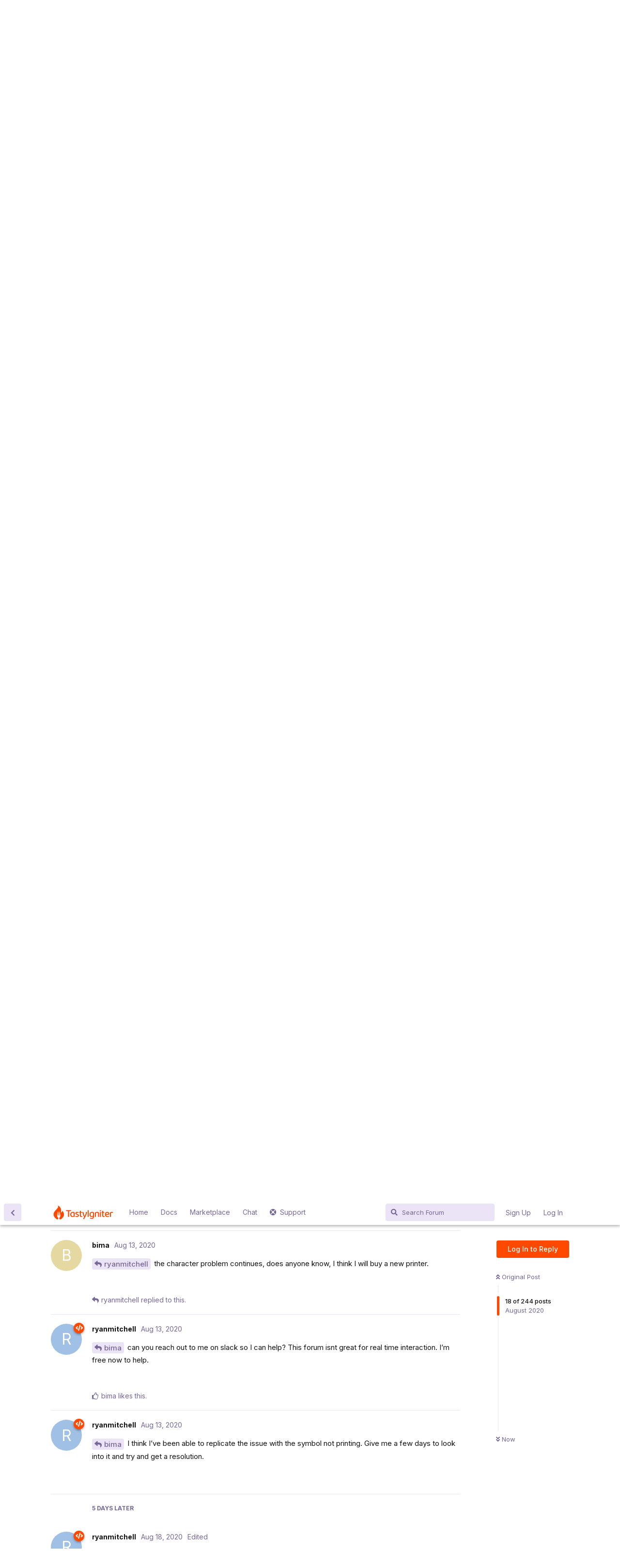

--- FILE ---
content_type: text/html; charset=utf-8
request_url: https://forum.tastyigniter.com/d/2007/18
body_size: 38129
content:
<!doctype html>
<html  dir="ltr"        lang="en" >
    <head>
        <meta charset="utf-8">
        <title>ESC/POS Printing - TastyIgniter Community</title>

        <link rel="stylesheet" href="https://forum.tastyigniter.com/assets/forum.css?v=c1bf0ae8">
<link rel="next" href="https://forum.tastyigniter.com/d/2007-escpos-printing?page=2">
<link rel="canonical" href="https://forum.tastyigniter.com/d/2007-escpos-printing">
<link rel="preload" href="https://forum.tastyigniter.com/assets/forum.css?v=c1bf0ae8" as="style">
<link rel="preload" href="https://forum.tastyigniter.com/assets/forum.js?v=2178a172" as="script">
<link rel="preload" href="https://forum.tastyigniter.com/assets/forum-en.js?v=d8fb6ad1" as="script">
<link rel="preload" href="https://forum.tastyigniter.com/assets/fonts/fa-solid-900.woff2" as="font" type="font/woff2" crossorigin="">
<link rel="preload" href="https://forum.tastyigniter.com/assets/fonts/fa-regular-400.woff2" as="font" type="font/woff2" crossorigin="">
<meta name="viewport" content="width=device-width, initial-scale=1, maximum-scale=1, minimum-scale=1">
<meta name="description" content="I’m happy to say I have just released a printer extension for TastyIgniter to the market place. https://tastyigniter.com/marketplace/item/thoughtco-printer...">
<meta name="theme-color" content="#FF4900">
<meta name="application-name" content="TastyIgniter Community">
<meta name="robots" content="index, follow">
<meta name="twitter:card" content="summary_large_image">
<meta name="twitter:image" content="https://forum.tastyigniter.com/assets/site-image-jmmosmx5.png">
<meta name="twitter:title" content="ESC/POS Printing">
<meta name="article:published_time" content="2020-08-06T06:13:03+00:00">
<meta name="twitter:description" content="I’m happy to say I have just released a printer extension for TastyIgniter to the market place. https://tastyigniter.com/marketplace/item/thoughtco-printer...">
<meta name="twitter:url" content="https://forum.tastyigniter.com/d/2007-escpos-printing">
<link rel="shortcut icon" href="https://forum.tastyigniter.com/assets/favicon-gio0rs05.png">
<meta property="og:site_name" content="TastyIgniter Community">
<meta property="og:type" content="article">
<meta property="og:image" content="https://forum.tastyigniter.com/assets/site-image-jmmosmx5.png">
<meta property="og:title" content="ESC/POS Printing">
<meta property="og:description" content="I’m happy to say I have just released a printer extension for TastyIgniter to the market place. https://tastyigniter.com/marketplace/item/thoughtco-printer...">
<meta property="og:url" content="https://forum.tastyigniter.com/d/2007-escpos-printing">
<script type="application/ld+json">[{"@context":"http:\/\/schema.org","@type":"QAPage","publisher":{"@type":"Organization","name":"TastyIgniter Community","url":"https:\/\/forum.tastyigniter.com","description":"Get support using and extending TastyIgniter, a powerful yet easy to use, online food ordering system that makes life enjoyable for restaurateurs.","logo":"https:\/\/forum.tastyigniter.com\/assets\/logo-tzvvmgpu.png"},"image":"https:\/\/forum.tastyigniter.com\/assets\/site-image-jmmosmx5.png","headline":"ESC\/POS Printing","datePublished":"2020-08-06T06:13:03+00:00","description":"I\u2019m happy to say I have just released a printer extension for TastyIgniter to the market place. https:\/\/tastyigniter.com\/marketplace\/item\/thoughtco-printer...","url":"https:\/\/forum.tastyigniter.com\/d\/2007-escpos-printing","mainEntity":{"@type":"Question","name":"ESC\/POS Printing","text":"\u003Cp\u003EI\u2019m happy to say I have just released a printer extension for TastyIgniter to the market place. \u003Cbr\u003E\n\u003Ca href=\"https:\/\/tastyigniter.com\/marketplace\/item\/thoughtco-printer\" rel=\"ugc noopener nofollow\" target=\"_blank\" rel=\"ugc noopener nofollow\" target=\"_blank\"\u003Ehttps:\/\/tastyigniter.com\/marketplace\/item\/thoughtco-printer\u003C\/a\u003E\u003C\/p\u003E\n\n\u003Cp\u003EIt supports USB (ESC\/POS), IP\/Network Printing (ESC\/POS) and printing through the Epson ePOS network web service. You can add multiple printers per location, format the docket per printer, and can limit what is printed to each device by category selection.\u003C\/p\u003E \n\n\u003Cp\u003EA huge thanks to those who helped beta test this extension - your feedback was really valuable and I appreciate all your time.\u003C\/p\u003E \n\n\u003Cp\u003EIf you have any questions about the extension, check through the readme, but if that doesn\u2019t help add your questions here or message me on slack (\u003Ca href=\"https:\/\/tastyigniter.slack.com\/team\/U013ENYFQLR\" rel=\"ugc noopener nofollow\" target=\"_blank\" rel=\"ugc noopener nofollow\" target=\"_blank\"\u003Ehttps:\/\/tastyigniter.slack.com\/team\/U013ENYFQLR\u003C\/a\u003E)  and I\u2019ll do my best to help.\u003C\/p\u003E","dateCreated":"2020-08-06T06:13:03+00:00","author":{"@type":"Person","name":"ryanmitchell"},"answerCount":245,"suggestedAnswer":[{"@type":"Answer","text":"\u003Cp\u003EHey, I just paid for the extension. It still doesn\u2019t show up on my admin panel. How does this exactly work ?\u003C\/p\u003E","dateCreated":"2020-08-07T03:55:17+00:00","url":"https:\/\/forum.tastyigniter.com\/d\/2007-escpos-printing\/2","author":{"@type":"Person","name":"raj"},"upvoteCount":0},{"@type":"Answer","text":"\u003Cp\u003E\u003Ca href=\"https:\/\/forum.tastyigniter.com\/d\/2007-escpos-printing\/2\" class=\"PostMention\" data-id=\"7446\" rel=\"\" target=\"\"\u003Eraj\u003C\/a\u003E I\u2019m not sure of the inner workings of the marketplace, but \u003Ca href=\"https:\/\/forum.tastyigniter.com\/u\/sampoyigi\" class=\"UserMention\" rel=\"\" target=\"\"\u003E@sampoyigi\u003C\/a\u003E replied to a similar comment here: \u003Ca href=\"https:\/\/forum.tastyigniter.com\/d\/1929-how-the-heck-do-you-install-an-extension\/3\" rel=\"ugc noopener\" target=\"_self\" rel=\"ugc noopener\" target=\"_self\"\u003Ehttps:\/\/forum.tastyigniter.com\/d\/1929-how-the-heck-do-you-install-an-extension\/3\u003C\/a\u003E\u003C\/p\u003E","dateCreated":"2020-08-07T06:13:12+00:00","url":"https:\/\/forum.tastyigniter.com\/d\/2007-escpos-printing\/3","author":{"@type":"Person","name":"ryanmitchell"},"upvoteCount":0},{"@type":"Answer","text":"\u003Cp\u003EThe caching issue was fixed in v3.0.4-beta.22 so the item will appear in the admin dashboard after purchase if you are using the latest version.\u003C\/p\u003E","dateCreated":"2020-08-07T10:35:03+00:00","url":"https:\/\/forum.tastyigniter.com\/d\/2007-escpos-printing\/4","author":{"@type":"Person","name":"sampoyigi"},"upvoteCount":0},{"@type":"Answer","text":"\u003Cp\u003EWow this is awesome! Will probably buy this in the next few weeks.\u003C\/p\u003E","dateCreated":"2020-08-08T12:24:35+00:00","url":"https:\/\/forum.tastyigniter.com\/d\/2007-escpos-printing\/5","author":{"@type":"Person","name":"anthonyvdberghe"},"upvoteCount":0},{"@type":"Answer","text":"\u003Cp\u003EI couldn\u2019t do the settings, can you take a video of installation and setup please,\u003C\/p\u003E\n\n","dateCreated":"2020-08-11T07:28:58+00:00","url":"https:\/\/forum.tastyigniter.com\/d\/2007-escpos-printing\/6","author":{"@type":"Person","name":"bima"},"upvoteCount":0},{"@type":"Answer","text":"\u003Cp\u003E\u003Ca href=\"https:\/\/forum.tastyigniter.com\/u\/bima\" class=\"UserMention\" rel=\"\" target=\"\"\u003E@bima\u003C\/a\u003E the settings very much depend on your local printer setup, so a video would not be universal. Feel free to reach out to me on Slack and I will guide you as best I can.\u003C\/p\u003E","dateCreated":"2020-08-11T07:30:13+00:00","url":"https:\/\/forum.tastyigniter.com\/d\/2007-escpos-printing\/7","author":{"@type":"Person","name":"ryanmitchell"},"upvoteCount":1},{"@type":"Answer","text":"\u003Cp\u003EThanks, when I click on the print button, a new page opens. \u003Cbr\u003E\n(1\/1) ErrorException\u003Cbr\u003E\nArray to string conversion\u003Cbr\u003E\nin StringParser.php line 59\u003C\/p\u003E\n\n\u003Cp\u003Ethis error page opens\u003C\/p\u003E\n\n","dateCreated":"2020-08-11T10:07:56+00:00","url":"https:\/\/forum.tastyigniter.com\/d\/2007-escpos-printing\/8","author":{"@type":"Person","name":"bima"},"upvoteCount":0},{"@type":"Answer","text":"\u003Cp\u003E\u003Ca href=\"https:\/\/forum.tastyigniter.com\/u\/bima\" class=\"UserMention\" rel=\"\" target=\"\"\u003E@bima\u003C\/a\u003E if you apply the fix in this commit, that should go away: \u003Cbr\u003E\nhttps:\/\/github.com\/tastyigniter\/flame\/pull\/11\/commits\/820e7cee3599d9096596397beff8db8843feeeb5\u003C\/p\u003E","dateCreated":"2020-08-11T10:46:46+00:00","url":"https:\/\/forum.tastyigniter.com\/d\/2007-escpos-printing\/9","author":{"@type":"Person","name":"ryanmitchell"},"upvoteCount":0},{"@type":"Answer","text":"\u003Cp\u003EThanks, the problem has been fixed, but the order total information is missing in the order receipt.\u003C\/p\u003E","dateCreated":"2020-08-11T21:03:03+00:00","url":"https:\/\/forum.tastyigniter.com\/d\/2007-escpos-printing\/10","author":{"@type":"Person","name":"bima"},"upvoteCount":0},{"@type":"Answer","text":"\u003Cp\u003E\u003Ca href=\"https:\/\/forum.tastyigniter.com\/d\/2007-escpos-printing\/10\" class=\"PostMention\" data-id=\"7496\" rel=\"\" target=\"\"\u003Ebima\u003C\/a\u003E as in the info is blank or the variable remains in the print out? Might be easier to reach out on slack and we can debug.\u003C\/p\u003E ","dateCreated":"2020-08-11T21:07:26+00:00","url":"https:\/\/forum.tastyigniter.com\/d\/2007-escpos-printing\/11","author":{"@type":"Person","name":"ryanmitchell"},"upvoteCount":0},{"@type":"Answer","text":"\u003Cp\u003Eprices are missing , the price should be 15.20 \u20ac, but the 5.20 \u20ac ,  out of the printer does not write the value at the beginning of the price\u003C\/p\u003E","dateCreated":"2020-08-11T21:42:11+00:00","url":"https:\/\/forum.tastyigniter.com\/d\/2007-escpos-printing\/12","author":{"@type":"Person","name":"bima"},"upvoteCount":0},{"@type":"Answer","text":"\u003Cp\u003EI found the problem, the printer does not print the euro sign. It\u2019s a very strange problem.\u003C\/p\u003E","dateCreated":"2020-08-11T21:53:26+00:00","url":"https:\/\/forum.tastyigniter.com\/d\/2007-escpos-printing\/13","author":{"@type":"Person","name":"bima"},"upvoteCount":0},{"@type":"Answer","text":"\u003Cp\u003EI deleted the printer\u2019s standard print template, you can share it again\u003Cbr\u003E\norder for delivery\u003Cbr\u003E\norder ..\u003Cbr\u003E\ndatum\u003Cbr\u003E\n\u2026..\u003C\/p\u003E","dateCreated":"2020-08-11T22:15:37+00:00","url":"https:\/\/forum.tastyigniter.com\/d\/2007-escpos-printing\/14","author":{"@type":"Person","name":"bima"},"upvoteCount":0},{"@type":"Answer","text":"\u003Cp\u003ESetting \/ Printer setting \/ output format :\u003C\/p\u003E \n\n\u003Cp\u003EI deleted the output format template, share the template please.\u003C\/p\u003E","dateCreated":"2020-08-12T04:13:02+00:00","url":"https:\/\/forum.tastyigniter.com\/d\/2007-escpos-printing\/15","author":{"@type":"Person","name":"bima"},"upvoteCount":0},{"@type":"Answer","text":"\u003Cp\u003E@bina if you aren\u2019t seeing the Euro character you need to ensure the character set on the printer is set to one that includes it. I tend to use cp1252 to get euro and pound symbol support. This can usually be changed in the software that the printer manufacturer supplies.\u003C\/p\u003E\n\n\u003Cp\u003EThe default receipt format is:\u003C\/p\u003E \n\u003Cpre\u003E\u003Ccode\u003E# {location_name}\n### {location_address}\n### Phone: {location_telephone}\n-----\n## Order for {order_type}\n## Order #: {order_id}\n## {order_date} {order_time}\n## {order_payment}\n-----\n{customer_name}\n{telephone}\n{order_address}\n-----\n{order_menus}\n{menu_quantity}x {menu_name}\n{menu_options}{menu_option_name}{\/menu_options}\n{menu_price}\n{\/order_menus}\n-----\n{order_totals}\n### {order_total_title}: {order_total_value}{\/order_totals}\n-----\n### {site_url}\u003C\/code\u003E\u003Cscript async=\"\" crossorigin=\"anonymous\" data-hljs-style=\"github\" integrity=\"sha384-E9ssooeJ4kPel3JD7st0BgS50OLWFEdg4ZOp8lYPy52ctQazOIV37TCvzV8l4cYG\" src=\"https:\/\/cdn.jsdelivr.net\/gh\/s9e\/hljs-loader@1.0.34\/loader.min.js\"\u003E\u003C\/script\u003E\u003Cscript\u003E\n                    if(window.hljsLoader && !document.currentScript.parentNode.hasAttribute('data-s9e-livepreview-onupdate')) {\n                        window.hljsLoader.highlightBlocks(document.currentScript.parentNode);\n                    }\n                \u003C\/script\u003E\u003C\/pre\u003E","dateCreated":"2020-08-12T05:26:35+00:00","url":"https:\/\/forum.tastyigniter.com\/d\/2007-escpos-printing\/16","author":{"@type":"Person","name":"ryanmitchell"},"upvoteCount":1},{"@type":"Answer","text":"\u003Cp\u003E\u003Ca href=\"https:\/\/forum.tastyigniter.com\/d\/2007-escpos-printing\/16\" class=\"PostMention\" data-id=\"7502\" rel=\"\" target=\"\"\u003Eryanmitchell\u003C\/a\u003E Thank you for your help\u003C\/p\u003E","dateCreated":"2020-08-12T11:50:53+00:00","url":"https:\/\/forum.tastyigniter.com\/d\/2007-escpos-printing\/17","author":{"@type":"Person","name":"bima"},"upvoteCount":0},{"@type":"Answer","text":"\u003Cp\u003E\u003Ca href=\"https:\/\/forum.tastyigniter.com\/d\/2007-escpos-printing\/16\" class=\"PostMention\" data-id=\"7502\" rel=\"\" target=\"\"\u003Eryanmitchell\u003C\/a\u003E the character problem continues, does anyone know, I think I will buy a new printer.\u003C\/p\u003E","dateCreated":"2020-08-13T10:36:05+00:00","url":"https:\/\/forum.tastyigniter.com\/d\/2007-escpos-printing\/18","author":{"@type":"Person","name":"bima"},"upvoteCount":0},{"@type":"Answer","text":"\u003Cp\u003E\u003Ca href=\"https:\/\/forum.tastyigniter.com\/d\/2007-escpos-printing\/18\" class=\"PostMention\" data-id=\"7518\" rel=\"\" target=\"\"\u003Ebima\u003C\/a\u003E can you reach out to me on slack so I can help? This forum isnt great for real time interaction. I\u2019m free now to help.\u003C\/p\u003E","dateCreated":"2020-08-13T10:37:43+00:00","url":"https:\/\/forum.tastyigniter.com\/d\/2007-escpos-printing\/19","author":{"@type":"Person","name":"ryanmitchell"},"upvoteCount":1},{"@type":"Answer","text":"\u003Cp\u003E\u003Ca href=\"https:\/\/forum.tastyigniter.com\/d\/2007-escpos-printing\/18\" class=\"PostMention\" data-id=\"7518\" rel=\"\" target=\"\"\u003Ebima\u003C\/a\u003E I think I\u2019ve been able to replicate the issue with the symbol not printing. Give me a few days to look into it and try and get a resolution.\u003C\/p\u003E","dateCreated":"2020-08-13T11:45:36+00:00","url":"https:\/\/forum.tastyigniter.com\/d\/2007-escpos-printing\/20","author":{"@type":"Person","name":"ryanmitchell"},"upvoteCount":0},{"@type":"Answer","text":"\u003Cp\u003E\u003Ca href=\"https:\/\/forum.tastyigniter.com\/u\/bima\" class=\"UserMention\" rel=\"\" target=\"\"\u003E@bima\u003C\/a\u003E I\u2019ve been able to fix the problem and have pushed v1.0.6 of the extension. This fix enforces wp1252 encoding on the printer, and replaces euro and pound symbols with their correct character string.\u003C\/p\u003E\n\n\u003Cp\u003EIf you are using the print proxy program, you will need to download and update to v1.0.2 as there is a fix on it as well.\u003C\/p\u003E","dateCreated":"2020-08-18T06:23:08+00:00","url":"https:\/\/forum.tastyigniter.com\/d\/2007-escpos-printing\/21","author":{"@type":"Person","name":"ryanmitchell"},"upvoteCount":1},{"@type":"Answer","text":"\u003Cp\u003EHi Ryan\u003Cbr\u003E\nDoes it also print online orders in the kitchen when they come in?\u003C\/p\u003E","dateCreated":"2020-08-19T07:47:44+00:00","url":"https:\/\/forum.tastyigniter.com\/d\/2007-escpos-printing\/22","author":{"@type":"Person","name":"conkam"},"upvoteCount":0},{"@type":"Answer","text":"\u003Cp\u003E\u003Ca href=\"https:\/\/forum.tastyigniter.com\/u\/conkam\" class=\"UserMention\" rel=\"\" target=\"\"\u003E@conkam\u003C\/a\u003E Yes if your printer is in the kitchen then you can autoprint orders directly to it as long as it is on the same network, or connected by USB to the computer logged into TastyIgniter\u003C\/p\u003E","dateCreated":"2020-08-19T07:57:39+00:00","url":"https:\/\/forum.tastyigniter.com\/d\/2007-escpos-printing\/23","author":{"@type":"Person","name":"ryanmitchell"},"upvoteCount":0},{"@type":"Answer","text":"\u003Cp\u003E\u003Ca href=\"https:\/\/forum.tastyigniter.com\/d\/2007-escpos-printing\/23\" class=\"PostMention\" data-id=\"7576\" rel=\"\" target=\"\"\u003Eryanmitchell\u003C\/a\u003E Thanks i just have to be sure. When the customer make orders from website how does it know which IP address it should print to automatically without some is taking action like clicking on the print button?\u003C\/p\u003E ","dateCreated":"2020-08-19T08:16:59+00:00","url":"https:\/\/forum.tastyigniter.com\/d\/2007-escpos-printing\/24","author":{"@type":"Person","name":"conkam"},"upvoteCount":0},{"@type":"Answer","text":"\u003Cp\u003EYou assign printers to locations, so when an order comes in for a location it tries to print on any printer(s) set up for that location. You specify the printer IP address in the settings.\u003C\/p\u003E","dateCreated":"2020-08-19T08:19:43+00:00","url":"https:\/\/forum.tastyigniter.com\/d\/2007-escpos-printing\/25","author":{"@type":"Person","name":"ryanmitchell"},"upvoteCount":0},{"@type":"Answer","text":"\u003Cp\u003E\u003Ca href=\"https:\/\/forum.tastyigniter.com\/d\/2007-escpos-printing\/25\" class=\"PostMention\" data-id=\"7579\" rel=\"\" target=\"\"\u003Eryanmitchell\u003C\/a\u003E But the website is hosted by a vendor they are not in the same network. But i have a tablet with android on the restaurant is it the software on tablet that tries print or is it the database that tries to print?\u003C\/p\u003E ","dateCreated":"2020-08-19T08:30:53+00:00","url":"https:\/\/forum.tastyigniter.com\/d\/2007-escpos-printing\/26","author":{"@type":"Person","name":"conkam"},"upvoteCount":0},{"@type":"Answer","text":"\u003Cp\u003E\u003Ca href=\"https:\/\/forum.tastyigniter.com\/u\/conkam\" class=\"UserMention\" rel=\"\" target=\"\"\u003E@conkam\u003C\/a\u003E If the computer and browser accessing teh system is in the same network it can make a local connection, which is what the extension does. The connection does not go through the web server.\u003C\/p\u003E","dateCreated":"2020-08-19T08:32:10+00:00","url":"https:\/\/forum.tastyigniter.com\/d\/2007-escpos-printing\/27","author":{"@type":"Person","name":"ryanmitchell"},"upvoteCount":0},{"@type":"Answer","text":"\u003Cp\u003E\u003Ca href=\"https:\/\/forum.tastyigniter.com\/d\/2007-escpos-printing\/27\" class=\"PostMention\" data-id=\"7581\" rel=\"\" target=\"\"\u003Eryanmitchell\u003C\/a\u003E Super, how does it know that and order has popped in and it has not yet been printed?\u003C\/p\u003E ","dateCreated":"2020-08-19T08:34:43+00:00","url":"https:\/\/forum.tastyigniter.com\/d\/2007-escpos-printing\/28","author":{"@type":"Person","name":"conkam"},"upvoteCount":0},{"@type":"Answer","text":"\u003Cp\u003EIf you enable the autoprint everywhere setting, It polls for new orders in the background by the default order status, and prints them. It works best when you enable the setting to update the order status after printing.\u003C\/p\u003E","dateCreated":"2020-08-19T08:36:52+00:00","url":"https:\/\/forum.tastyigniter.com\/d\/2007-escpos-printing\/29","author":{"@type":"Person","name":"ryanmitchell"},"upvoteCount":0},{"@type":"Answer","text":"\u003Cp\u003E\u003Ca href=\"https:\/\/forum.tastyigniter.com\/d\/2007-escpos-printing\/29\" class=\"PostMention\" data-id=\"7583\" rel=\"\" target=\"\"\u003Eryanmitchell\u003C\/a\u003E thanks i just bought it.\u003C\/p\u003E ","dateCreated":"2020-08-19T08:56:37+00:00","url":"https:\/\/forum.tastyigniter.com\/d\/2007-escpos-printing\/30","author":{"@type":"Person","name":"conkam"},"upvoteCount":0},{"@type":"Answer","text":"\u003Cp\u003E\u003Ca href=\"https:\/\/forum.tastyigniter.com\/d\/2007-escpos-printing\/30\" class=\"PostMention\" data-id=\"7584\" rel=\"\" target=\"\"\u003Econkam\u003C\/a\u003E if you have any issues reach out to me on Slack\u003C\/p\u003E","dateCreated":"2020-08-19T08:57:08+00:00","url":"https:\/\/forum.tastyigniter.com\/d\/2007-escpos-printing\/31","author":{"@type":"Person","name":"ryanmitchell"},"upvoteCount":0},{"@type":"Answer","text":"\u003Cp\u003E\u003Ca href=\"https:\/\/forum.tastyigniter.com\/d\/2007-escpos-printing\/31\" class=\"PostMention\" data-id=\"7585\" rel=\"\" target=\"\"\u003Eryanmitchell\u003C\/a\u003E thanks will do that\u003C\/p\u003E","dateCreated":"2020-08-19T09:02:42+00:00","url":"https:\/\/forum.tastyigniter.com\/d\/2007-escpos-printing\/32","author":{"@type":"Person","name":"conkam"},"upvoteCount":0},{"@type":"Answer","text":"\u003Cp\u003E\u003Ca href=\"https:\/\/forum.tastyigniter.com\/d\/2007-escpos-printing\/31\" class=\"PostMention\" data-id=\"7585\" rel=\"\" target=\"\"\u003Eryanmitchell\u003C\/a\u003E Hi Ryan \u003Cbr\u003E\nI have installed a star tps100 pos printer on the network. I can print test pages through windows and anroid. But i can not get print the addon to print. I think it has something with the port configuration. I do not have any port configuration on the printer. When i pust the auto print button it also says \u201cCould not connect to printer.\u201d  both on pc chrome and android chrome. Do you have ideas of what i am doing wrong?\u003C\/p\u003E","dateCreated":"2020-08-19T16:58:21+00:00","url":"https:\/\/forum.tastyigniter.com\/d\/2007-escpos-printing\/33","author":{"@type":"Person","name":"conkam"},"upvoteCount":0},{"@type":"Answer","text":"\u003Cp\u003E\u003Ca href=\"https:\/\/forum.tastyigniter.com\/d\/2007-escpos-printing\/33\" class=\"PostMention\" data-id=\"7592\" rel=\"\" target=\"\"\u003Econkam\u003C\/a\u003E can you reach out to me on slack if you want me to help debug? It\u2019s far quicker than back and forth on this forum.\u003C\/p\u003E","dateCreated":"2020-08-19T17:01:42+00:00","url":"https:\/\/forum.tastyigniter.com\/d\/2007-escpos-printing\/34","author":{"@type":"Person","name":"ryanmitchell"},"upvoteCount":0},{"@type":"Answer","text":"\u003Cp\u003E\u003Ca href=\"https:\/\/forum.tastyigniter.com\/d\/2007-escpos-printing\/34\" class=\"PostMention\" data-id=\"7593\" rel=\"\" target=\"\"\u003Eryanmitchell\u003C\/a\u003E how can i reach you on slack its a new for me \ud83d\ude0a\u003C\/p\u003E","dateCreated":"2020-08-19T17:26:43+00:00","url":"https:\/\/forum.tastyigniter.com\/d\/2007-escpos-printing\/35","author":{"@type":"Person","name":"conkam"},"upvoteCount":0},{"@type":"Answer","text":"\u003Cp\u003E\u003Ca href=\"https:\/\/forum.tastyigniter.com\/d\/2007-escpos-printing\/35\" class=\"PostMention\" data-id=\"7594\" rel=\"\" target=\"\"\u003Econkam\u003C\/a\u003E \u003Ca href=\"https:\/\/tastyigniter.slack.com\/team\/U013ENYFQLR\" rel=\"ugc noopener nofollow\" target=\"_blank\" rel=\"ugc noopener nofollow\" target=\"_blank\"\u003Ehttps:\/\/tastyigniter.slack.com\/team\/U013ENYFQLR\u003C\/a\u003E\u003C\/p\u003E","dateCreated":"2020-08-19T17:28:06+00:00","url":"https:\/\/forum.tastyigniter.com\/d\/2007-escpos-printing\/36","author":{"@type":"Person","name":"ryanmitchell"},"upvoteCount":0},{"@type":"Answer","text":"\u003Cp\u003E\u003Ca href=\"https:\/\/forum.tastyigniter.com\/d\/2007-escpos-printing\/36\" class=\"PostMention\" data-id=\"7595\" rel=\"\" target=\"\"\u003Eryanmitchell\u003C\/a\u003E I need some kind of invitation to get from admin\u003C\/p\u003E","dateCreated":"2020-08-19T20:31:19+00:00","url":"https:\/\/forum.tastyigniter.com\/d\/2007-escpos-printing\/37","author":{"@type":"Person","name":"conkam"},"upvoteCount":0},{"@type":"Answer","text":"\u003Cp\u003EYou shouldn\u2019t. Try signing up at this link:\u003Cbr\u003E\n\u003Ca href=\"https:\/\/tastyigniter.com\/slack\" rel=\"ugc noopener nofollow\" target=\"_blank\" rel=\"ugc noopener nofollow\" target=\"_blank\"\u003Ehttps:\/\/tastyigniter.com\/slack\u003C\/a\u003E\u003C\/p\u003E","dateCreated":"2020-08-20T05:51:31+00:00","url":"https:\/\/forum.tastyigniter.com\/d\/2007-escpos-printing\/38","author":{"@type":"Person","name":"ryanmitchell"},"upvoteCount":0},{"@type":"Answer","text":"\u003Cp\u003E\u003Ca href=\"https:\/\/forum.tastyigniter.com\/u\/ryanmitchell\" class=\"UserMention\" rel=\"\" target=\"\"\u003E@ryanmitchell\u003C\/a\u003E purchased and added your Print extension to my TI site. However nothing pops up on clicking \u201cSetup printer\u201d.\u003Cbr\u003E\nMy TI version v3.0.4-beta.22.2\u003C\/p\u003E","dateCreated":"2020-09-11T13:52:52+00:00","url":"https:\/\/forum.tastyigniter.com\/d\/2007-escpos-printing\/39","author":{"@type":"Person","name":"bingobonzai"},"upvoteCount":0},{"@type":"Answer","text":"\u003Cp\u003EI\u2019m assuming you are using USB? Are you using a version of chrome or edge that supports web usb?\u003C\/p\u003E","dateCreated":"2020-09-11T13:55:20+00:00","url":"https:\/\/forum.tastyigniter.com\/d\/2007-escpos-printing\/40","author":{"@type":"Person","name":"ryanmitchell"},"upvoteCount":0},{"@type":"Answer","text":"\u003Cp\u003E\u003Ca href=\"https:\/\/forum.tastyigniter.com\/d\/2007-escpos-printing\/40\" class=\"PostMention\" data-id=\"7760\" rel=\"\" target=\"\"\u003Eryanmitchell\u003C\/a\u003E Yes its an USB printer setup on Windows 10 with latest Chrome Browser Version 85.0.4183.102\u003C\/p\u003E\n\n\u003Cp\u003E\u201cSetup printer\u201d button click shows following error on the Chrome Dev console\u003C\/p\u003E\n\n\u003Cp\u003E\u003Cstrong\u003Eescprint.js:128 Uncaught TypeError: Cannot read property \u2018requestDevice\u2019 of undefined\u003Cbr\u003E\n    at Object.requestPermission (escprint.js:128)\u003Cbr\u003E\n    at HTMLButtonElement.onclick (1:738)\u003C\/strong\u003E\u003C\/p\u003E","dateCreated":"2020-09-11T13:59:45+00:00","url":"https:\/\/forum.tastyigniter.com\/d\/2007-escpos-printing\/41","author":{"@type":"Person","name":"bingobonzai"},"upvoteCount":0},{"@type":"Answer","text":"\u003Cp\u003EThat error means there is no USB support on the browser.\u003C\/p\u003E \n\n\u003Cp\u003Ewhen you type in \u2018navigator.usb\u2019 to the web \/ developer console what does it return?\u003C\/p\u003E","dateCreated":"2020-09-11T14:12:33+00:00","url":"https:\/\/forum.tastyigniter.com\/d\/2007-escpos-printing\/42","author":{"@type":"Person","name":"ryanmitchell"},"upvoteCount":0},{"@type":"Answer","text":"\u003Cp\u003E\u003Ca href=\"https:\/\/forum.tastyigniter.com\/d\/2007-escpos-printing\/42\" class=\"PostMention\" data-id=\"7762\" rel=\"\" target=\"\"\u003Eryanmitchell\u003C\/a\u003E its says \u201cundefined\u201d\u003C\/p\u003E","dateCreated":"2020-09-11T14:16:59+00:00","url":"https:\/\/forum.tastyigniter.com\/d\/2007-escpos-printing\/43","author":{"@type":"Person","name":"bingobonzai"},"upvoteCount":0},{"@type":"Answer","text":"\u003Cp\u003EThen your browser either doesn\u2019t support WebUSB or there is a setting preventing it from running. You would need to do some investigating on your side to enable it.\u003C\/p\u003E","dateCreated":"2020-09-11T14:20:35+00:00","url":"https:\/\/forum.tastyigniter.com\/d\/2007-escpos-printing\/44","author":{"@type":"Person","name":"ryanmitchell"},"upvoteCount":0},{"@type":"Answer","text":"\u003Cp\u003E\u003Ca href=\"https:\/\/forum.tastyigniter.com\/d\/2007-escpos-printing\/44\" class=\"PostMention\" data-id=\"7764\" rel=\"\" target=\"\"\u003Eryanmitchell\u003C\/a\u003E I am running the TI within a Docker container. Hope that is not creating this issue?\u003C\/p\u003E","dateCreated":"2020-09-11T14:32:20+00:00","url":"https:\/\/forum.tastyigniter.com\/d\/2007-escpos-printing\/45","author":{"@type":"Person","name":"bingobonzai"},"upvoteCount":0},{"@type":"Answer","text":"\u003Cp\u003E\u003Ca href=\"https:\/\/forum.tastyigniter.com\/u\/bingobonzai\" class=\"UserMention\" rel=\"\" target=\"\"\u003E@bingobonzai\u003C\/a\u003E No, the issue is on the browser\/computer you are using to access the system. Most of the code is run locally in javascript.\u003C\/p\u003E","dateCreated":"2020-09-11T14:33:18+00:00","url":"https:\/\/forum.tastyigniter.com\/d\/2007-escpos-printing\/46","author":{"@type":"Person","name":"ryanmitchell"},"upvoteCount":0},{"@type":"Answer","text":"\u003Cp\u003E\u003Ca href=\"https:\/\/forum.tastyigniter.com\/d\/2007-escpos-printing\/46\" class=\"PostMention\" data-id=\"7766\" rel=\"\" target=\"\"\u003Eryanmitchell\u003C\/a\u003E I tested this across all the latest versions of Edge(Version 85.0.564.51 ) and Firefox(80.0.1) as well however i am getting the same issue..\u003C\/p\u003E\n\n\u003Cp\u003ERequest your support for investigation as the extension wont be useful for me if i am not able to Setup the printer.\u003C\/p\u003E","dateCreated":"2020-09-11T15:36:09+00:00","url":"https:\/\/forum.tastyigniter.com\/d\/2007-escpos-printing\/47","author":{"@type":"Person","name":"bingobonzai"},"upvoteCount":0},{"@type":"Answer","text":"\u003Cp\u003E\u003Ca href=\"https:\/\/forum.tastyigniter.com\/u\/bingobonzai\" class=\"UserMention\" rel=\"\" target=\"\"\u003E@bingobonzai\u003C\/a\u003E as I said it will be something on your computer settings - maybe a security policy that needs opened up. You also need to be running your site over HTTPS otherwise WebUSB is unavailable.\u003C\/p\u003E","dateCreated":"2020-09-11T15:45:27+00:00","url":"https:\/\/forum.tastyigniter.com\/d\/2007-escpos-printing\/48","author":{"@type":"Person","name":"ryanmitchell"},"upvoteCount":0},{"@type":"Answer","text":"\u003Cp\u003E\u003Ca href=\"https:\/\/forum.tastyigniter.com\/u\/bingobonzai\" class=\"UserMention\" rel=\"\" target=\"\"\u003E@bingobonzai\u003C\/a\u003E In fact, I\u2019d be almost sure you\u2019re not running over HTTPS and that would be why its undefined.\u003C\/p\u003E","dateCreated":"2020-09-11T16:03:48+00:00","url":"https:\/\/forum.tastyigniter.com\/d\/2007-escpos-printing\/49","author":{"@type":"Person","name":"ryanmitchell"},"upvoteCount":1},{"@type":"Answer","text":"\u003Cp\u003E\u003Ca href=\"https:\/\/forum.tastyigniter.com\/u\/bingobonzai\" class=\"UserMention\" rel=\"\" target=\"\"\u003E@bingobonzai\u003C\/a\u003E I had the same problem and it was that my site was not running over HTTPS. Once you have HTTPS configured it will work on Edge and Chrome. Firefox is not supported as yet.\u003C\/p\u003E ","dateCreated":"2020-09-11T16:09:27+00:00","url":"https:\/\/forum.tastyigniter.com\/d\/2007-escpos-printing\/50","author":{"@type":"Person","name":"pjscuisine"},"upvoteCount":2},{"@type":"Answer","text":"\u003Cp\u003E\u003Ca href=\"https:\/\/forum.tastyigniter.com\/d\/2007-escpos-printing\/49\" class=\"PostMention\" data-id=\"7769\" rel=\"\" target=\"\"\u003Eryanmitchell\u003C\/a\u003E you are right, my bad, let me check over https. Will get back if i face any further issue.\u003Cbr\u003E\nMeanwhile; will it work within Android\/iOS Chrome browser and Android Webview as well?\u003C\/p\u003E","dateCreated":"2020-09-12T08:37:47+00:00","url":"https:\/\/forum.tastyigniter.com\/d\/2007-escpos-printing\/51","author":{"@type":"Person","name":"bingobonzai"},"upvoteCount":0},{"@type":"Answer","text":"\u003Cp\u003ENot sure to be honest. You would just need to try it out.\u003C\/p\u003E ","dateCreated":"2020-09-12T10:31:12+00:00","url":"https:\/\/forum.tastyigniter.com\/d\/2007-escpos-printing\/52","author":{"@type":"Person","name":"ryanmitchell"},"upvoteCount":0},{"@type":"Answer","text":"\u003Cp\u003E\u003Ca href=\"https:\/\/forum.tastyigniter.com\/d\/2007-escpos-printing\/49\" class=\"PostMention\" data-id=\"7769\" rel=\"\" target=\"\"\u003Eryanmitchell\u003C\/a\u003E  after setting up ssl i was finally able to get USB device list pop on \u201cSetup Printer\u201d click. I selected  my \u201cCanon LBP 3000 Laserjet\u201d after which it showed its status as paired, however while trying to print a docket its says \u201cCould not connect to printer\u201d. Will it not support a regular (non ECS\/POS) USB printer? \u003Cbr\u003E\nWhile i have already ordered a ECS\/POS Thermal printer, meanwhile i was just testing it with my usb laser printer\u003C\/p\u003E\n\n\u003Cp\u003EAlso the Print Output format seems to be a Global setting at the Application level. Is there a way to setup a different format for each location?\u003C\/p\u003E","dateCreated":"2020-09-14T07:31:47+00:00","url":"https:\/\/forum.tastyigniter.com\/d\/2007-escpos-printing\/53","author":{"@type":"Person","name":"bingobonzai"},"upvoteCount":0},{"@type":"Answer","text":"\u003Cp\u003ENo, it only works with ESC\/POS printers, so you\u2019ll need to wait for your thermal printer to arrive.\u003C\/p\u003E\n\n\u003Cp\u003EThe print output can be overridden per printer you set up - choose the printer, then deselect  \u201cUse default receipt format\u201d under \u201csettings\u201d.\u003C\/p\u003E","dateCreated":"2020-09-14T07:33:25+00:00","url":"https:\/\/forum.tastyigniter.com\/d\/2007-escpos-printing\/54","author":{"@type":"Person","name":"ryanmitchell"},"upvoteCount":0},{"@type":"Answer","text":"\u003Cp\u003E\u003Ca href=\"https:\/\/forum.tastyigniter.com\/d\/2007-escpos-printing\/54\" class=\"PostMention\" data-id=\"7782\" rel=\"\" target=\"\"\u003Eryanmitchell\u003C\/a\u003E Great, you are a GEM!!. Will await for my thermal printer and let you know my feedback\u2026\u003C\/p\u003E","dateCreated":"2020-09-14T07:37:18+00:00","url":"https:\/\/forum.tastyigniter.com\/d\/2007-escpos-printing\/55","author":{"@type":"Person","name":"bingobonzai"},"upvoteCount":0},{"@type":"Answer","text":"\u003Cp\u003E\u003Ca href=\"https:\/\/forum.tastyigniter.com\/d\/2007-escpos-printing\/54\" class=\"PostMention\" data-id=\"7782\" rel=\"\" target=\"\"\u003Eryanmitchell\u003C\/a\u003E  I received my thermal ESC-POS (58mm) printer today. Installed its drivers on my Windows Laptop. Later Setup this printer under Tools-&gt;Printers and tried printing a Invoice docket. However its still unable to print. This time the console shows following message\u2026.what may be wrong now\u003C\/p\u003E\n\n\u003Cp\u003E\u003Cstrong\u003Eescprint.js:111 An attempt to claim a USB device interface has been blocked because it implements a protected interface class.\u003Cbr\u003E\nclaimInterface\t@\tescprint.js:111\u003Cbr\u003E\nasync function (async)\t\t\u003Cbr\u003E\nclaimInterface\t@\tescprint.js:102\u003Cbr\u003E\nsendText\t@\tescprint.js:157\u003Cbr\u003E\n(anonymous)\t@\tprintdocket?sale=6:625\u003Cbr\u003E\nasync function (async)\t\t\u003Cbr\u003E\n(anonymous)\t@\tprintdocket?sale=6:622\u003Cbr\u003E\n(anonymous)\t@\tprintdocket?sale=6:677\u003C\/strong\u003E\u003C\/p\u003E\n","dateCreated":"2020-09-17T20:37:38+00:00","url":"https:\/\/forum.tastyigniter.com\/d\/2007-escpos-printing\/56","author":{"@type":"Person","name":"bingobonzai"},"upvoteCount":0},{"@type":"Answer","text":"\u003Cp\u003EWhat printer is it? Did you try installing the generic driver through zadig (referenced in the read me)?\u003C\/p\u003E","dateCreated":"2020-09-18T05:33:17+00:00","url":"https:\/\/forum.tastyigniter.com\/d\/2007-escpos-printing\/57","author":{"@type":"Person","name":"ryanmitchell"},"upvoteCount":0},{"@type":"Answer","text":"\u003Cp\u003E\u003Ca href=\"https:\/\/forum.tastyigniter.com\/d\/2007-escpos-printing\/57\" class=\"PostMention\" data-id=\"7832\" rel=\"\" target=\"\"\u003Eryanmitchell\u003C\/a\u003E  Its a HOIN ESC\/POS printer (HOP-H58). \u003Ca href=\"http:\/\/www.hoinprinter.com\/en\/products\/show\/58mm-Thermal-Printer-6\" rel=\"ugc noopener nofollow\" target=\"_blank\" rel=\"ugc noopener nofollow\" target=\"_blank\"\u003Ehttp:\/\/www.hoinprinter.com\/en\/products\/show\/58mm-Thermal-Printer-6\u003C\/a\u003E\u003C\/p\u003E\n\n\u003Cp\u003EPrinter is detected and listed under \u201cSetup Printer\u201d option and shows paired on selection. However gives the above mentioned error during print.\u003C\/p\u003E\n\n\u003Cp\u003EI had installed Zadig\u2019s WinUSB driver before installing the HOIN printer driver. Do you wan me to reinstall Zadig again?\u003C\/p\u003E\n\n\u003Cp\u003EBtw, does the above error stack give you any clue?\u003C\/p\u003E","dateCreated":"2020-09-18T10:10:16+00:00","url":"https:\/\/forum.tastyigniter.com\/d\/2007-escpos-printing\/58","author":{"@type":"Person","name":"bingobonzai"},"upvoteCount":0},{"@type":"Answer","text":"\u003Cp\u003EYes, the error stack indicates the device is not allowing it to be used as WebUSB, see: \u003Ca href=\"https:\/\/stackoverflow.com\/questions\/50591991\/webusb-api-protected-interface-class-error\" rel=\"ugc noopener nofollow\" target=\"_blank\" rel=\"ugc noopener nofollow\" target=\"_blank\"\u003Ehttps:\/\/stackoverflow.com\/questions\/50591991\/webusb-api-protected-interface-class-error\u003C\/a\u003E\u003C\/p\u003E\n\n\u003Cp\u003EMy hope is that using Zadig\u2019s driver might work around this for you.\u003C\/p\u003E\n","dateCreated":"2020-09-18T10:15:32+00:00","url":"https:\/\/forum.tastyigniter.com\/d\/2007-escpos-printing\/59","author":{"@type":"Person","name":"ryanmitchell"},"upvoteCount":1},{"@type":"Answer","text":"\u003Cp\u003E\u003Ca href=\"https:\/\/forum.tastyigniter.com\/d\/2007-escpos-printing\/59\" class=\"PostMention\" data-id=\"7835\" rel=\"\" target=\"\"\u003Eryanmitchell\u003C\/a\u003E Tried reinstalling Zadig\u2019s but still the same error.\u003C\/p\u003E ","dateCreated":"2020-09-18T10:46:17+00:00","url":"https:\/\/forum.tastyigniter.com\/d\/2007-escpos-printing\/60","author":{"@type":"Person","name":"bingobonzai"},"upvoteCount":0},{"@type":"Answer","text":"\u003Cp\u003E\u003Ca href=\"https:\/\/forum.tastyigniter.com\/u\/bingobonzai\" class=\"UserMention\" rel=\"\" target=\"\"\u003E@bingobonzai\u003C\/a\u003E are you on slack? Reach out there and we can set up a screenshare.\u003C\/p\u003E","dateCreated":"2020-09-18T10:50:22+00:00","url":"https:\/\/forum.tastyigniter.com\/d\/2007-escpos-printing\/61","author":{"@type":"Person","name":"ryanmitchell"},"upvoteCount":0},{"@type":"Answer","text":"\u003Cp\u003E\u003Ca href=\"https:\/\/forum.tastyigniter.com\/d\/2007-escpos-printing\/61\" class=\"PostMention\" data-id=\"7837\" rel=\"\" target=\"\"\u003Eryanmitchell\u003C\/a\u003E Thanks a ton for the support. \u003Cbr\u003E\nJust a recommendation for future update. If possible it may be good to have an option in the interface to unpair a printer that may have got paired by mistake.\u003C\/p\u003E\n\n\u003Cp\u003EFor anyone planning to buy ESC-POS Extension, I highly recommend to go for it. Its Location specific setup is a great feature. Ryan is a great support..\u003C\/p\u003E","dateCreated":"2020-09-18T11:59:45+00:00","url":"https:\/\/forum.tastyigniter.com\/d\/2007-escpos-printing\/62","author":{"@type":"Person","name":"bingobonzai"},"upvoteCount":0},{"@type":"Answer","text":"\u003Cp\u003E\u003Ca href=\"https:\/\/forum.tastyigniter.com\/u\/ryanmitchell\" class=\"UserMention\" rel=\"\" target=\"\"\u003E@ryanmitchell\u003C\/a\u003E It may be helpful to define additional tokens to enable specific Text alignments ( Left, Center &amp; Right) in lieu of default alignments.\u003Cbr\u003E\nSomething like \u003Cbr\u003E\n&lt;&lt; for Left\u003Cbr\u003E\n&gt;&gt; for Right\u003Cbr\u003E\n^^ for Center\u003C\/p\u003E","dateCreated":"2020-09-18T12:35:38+00:00","url":"https:\/\/forum.tastyigniter.com\/d\/2007-escpos-printing\/63","author":{"@type":"Person","name":"bingobonzai"},"upvoteCount":0},{"@type":"Answer","text":"\u003Cp\u003E\u003Ca href=\"https:\/\/forum.tastyigniter.com\/u\/bingobonzai\" class=\"UserMention\" rel=\"\" target=\"\"\u003E@bingobonzai\u003C\/a\u003E thanks for the suggestions. \u003Cbr\u003E\nre: unpairing - as it can be done through browser settings I\u2019m not altogether keen to add an interface element.\u003C\/p\u003E\n\n\u003Cp\u003Ere: alignment - yes this is a good suggestion - I would be keen to follow markdown as much as possible to keep it familiar however there doesnt seem to be a consensus on this in different implementations. I\u2019ll have a think about how to handle it.\u003C\/p\u003E","dateCreated":"2020-09-18T12:59:17+00:00","url":"https:\/\/forum.tastyigniter.com\/d\/2007-escpos-printing\/64","author":{"@type":"Person","name":"ryanmitchell"},"upvoteCount":0},{"@type":"Answer","text":"\u003Cp\u003E\u003Ca href=\"https:\/\/forum.tastyigniter.com\/u\/ryanmitchell\" class=\"UserMention\" rel=\"\" target=\"\"\u003E@ryanmitchell\u003C\/a\u003E Just to be sure If I want to setup 6 thermal printer each one printing only item from one category is it doable?\u003C\/p\u003E","dateCreated":"2020-11-02T23:35:36+00:00","url":"https:\/\/forum.tastyigniter.com\/d\/2007-escpos-printing\/66","author":{"@type":"Person","name":"breaksecurity"},"upvoteCount":0},{"@type":"Answer","text":"\u003Cp\u003E\u003Ca href=\"https:\/\/forum.tastyigniter.com\/d\/2007-escpos-printing\/66\" class=\"PostMention\" data-id=\"8290\" rel=\"\" target=\"\"\u003Ebreaksecurity\u003C\/a\u003E yes you can limit printing to categories and also set up multiple printers.\u003C\/p\u003E","dateCreated":"2020-11-03T06:18:09+00:00","url":"https:\/\/forum.tastyigniter.com\/d\/2007-escpos-printing\/67","author":{"@type":"Person","name":"ryanmitchell"},"upvoteCount":0},{"@type":"Answer","text":"\u003Cp\u003EBought man. I will let you know if I will have any trouble \ud83d\ude09\u003C\/p\u003E","dateCreated":"2020-11-03T09:50:48+00:00","url":"https:\/\/forum.tastyigniter.com\/d\/2007-escpos-printing\/68","author":{"@type":"Person","name":"breaksecurity"},"upvoteCount":0},{"@type":"Answer","text":"\u003Cp\u003E\u003Ca href=\"https:\/\/forum.tastyigniter.com\/u\/ryanmitchell\" class=\"UserMention\" rel=\"\" target=\"\"\u003E@ryanmitchell\u003C\/a\u003E I am having some troubles command mode epson(esc\/pos)-s is supported with EPSON ePOS network printer mode?\u003C\/p\u003E","dateCreated":"2020-11-03T15:27:15+00:00","url":"https:\/\/forum.tastyigniter.com\/d\/2007-escpos-printing\/69","author":{"@type":"Person","name":"breaksecurity"},"upvoteCount":0},{"@type":"Answer","text":"\u003Cp\u003ENo idea what you mean by the question. If you detail out the issue on slack i can look  into later\u003C\/p\u003E ","dateCreated":"2020-11-03T15:35:53+00:00","url":"https:\/\/forum.tastyigniter.com\/d\/2007-escpos-printing\/70","author":{"@type":"Person","name":"ryanmitchell"},"upvoteCount":0},{"@type":"Answer","text":"\u003Cp\u003E@ryanmitchellI have a thermal printer and self test report command mode EPSON(ESC\/POS)-S\u2026 Ip netmask and gateway. Which one should be the right way to use this printer in your extension?\u003C\/p\u003E","dateCreated":"2020-11-03T15:38:22+00:00","url":"https:\/\/forum.tastyigniter.com\/d\/2007-escpos-printing\/71","author":{"@type":"Person","name":"breaksecurity"},"upvoteCount":0},{"@type":"Answer","text":"\u003Cp\u003EIf it\u2019s an Ethernet printer you need to follow the instructions for that in the readme file. You\u2019ll need to use the proxy app linked to in that document.\u003C\/p\u003E","dateCreated":"2020-11-03T15:45:09+00:00","url":"https:\/\/forum.tastyigniter.com\/d\/2007-escpos-printing\/72","author":{"@type":"Person","name":"ryanmitchell"},"upvoteCount":1},{"@type":"Answer","text":"\u003Cp\u003EIf i wanna set multiple Ethernet printer I have to run multiple instance of the tool? How to set autoload on windows?\u003C\/p\u003E\n","dateCreated":"2020-11-03T15:46:39+00:00","url":"https:\/\/forum.tastyigniter.com\/d\/2007-escpos-printing\/73","author":{"@type":"Person","name":"breaksecurity"},"upvoteCount":0},{"@type":"Answer","text":"\u003Cp\u003E\u003Ca href=\"https:\/\/forum.tastyigniter.com\/d\/2007-escpos-printing\/73\" class=\"PostMention\" data-id=\"8298\" rel=\"\" target=\"\"\u003Ebreaksecurity\u003C\/a\u003E yes multiple instances or if you have epson printers multiple connections to the web service on the printer. Reach out on slack so we can chat about it.\u003C\/p\u003E ","dateCreated":"2020-11-03T19:36:40+00:00","url":"https:\/\/forum.tastyigniter.com\/d\/2007-escpos-printing\/74","author":{"@type":"Person","name":"ryanmitchell"},"upvoteCount":0},{"@type":"Answer","text":"\u003Cp\u003E\u003Ca href=\"https:\/\/forum.tastyigniter.com\/u\/ryanmitchell\" class=\"UserMention\" rel=\"\" target=\"\"\u003E@ryanmitchell\u003C\/a\u003E Auto print disrupt broadcast extension with refreshing pages too soon\u003C\/p\u003E","dateCreated":"2020-11-05T11:50:55+00:00","url":"https:\/\/forum.tastyigniter.com\/d\/2007-escpos-printing\/75","author":{"@type":"Person","name":"breaksecurity"},"upvoteCount":0},{"@type":"Answer","text":"\u003Cp\u003EI don\u2019t use broadcast on our installs so never noticed it. If you can provide full details of the issue the I can look into it when i get some time.\u003C\/p\u003E","dateCreated":"2020-11-05T11:54:01+00:00","url":"https:\/\/forum.tastyigniter.com\/d\/2007-escpos-printing\/76","author":{"@type":"Person","name":"ryanmitchell"},"upvoteCount":0},{"@type":"Answer","text":"\u003Cp\u003E\u003Ca href=\"https:\/\/ibb.co\/TPyLtVH\" rel=\"ugc noopener nofollow\" target=\"_blank\" rel=\"ugc noopener nofollow\" target=\"_blank\"\u003Ehttps:\/\/ibb.co\/TPyLtVH\u003C\/a\u003E\u003C\/p\u003E","dateCreated":"2020-11-05T12:01:11+00:00","url":"https:\/\/forum.tastyigniter.com\/d\/2007-escpos-printing\/77","author":{"@type":"Person","name":"breaksecurity"},"upvoteCount":0},{"@type":"Answer","text":"\u003Cp\u003EIt says that the load failed due to page reload\u003C\/p\u003E\n","dateCreated":"2020-11-05T12:01:34+00:00","url":"https:\/\/forum.tastyigniter.com\/d\/2007-escpos-printing\/78","author":{"@type":"Person","name":"breaksecurity"},"upvoteCount":0},{"@type":"Answer","text":"\u003Cp\u003EAlso if I have to print subset of the order in different printers the sequent scenario verify:\u003C\/p\u003E\n\n\u003Cp\u003EPT 1 all             status received-&gt;printed by 1\u003Cbr\u003E\nPT 2 pizza      status printed by 1 -&gt; printed by 2\u003Cbr\u003E\nPT 3 sushi      status printed by 2 -&gt; printed by 3\u003C\/p\u003E\n\n\u003Cp\u003EIf I create an order with only sushi it print only general receipt and chain is broken\u2026\u003C\/p\u003E","dateCreated":"2020-11-05T13:17:07+00:00","url":"https:\/\/forum.tastyigniter.com\/d\/2007-escpos-printing\/79","author":{"@type":"Person","name":"breaksecurity"},"upvoteCount":0},{"@type":"Answer","text":"\u003Cp\u003E\u003Ca href=\"https:\/\/forum.tastyigniter.com\/u\/ryanmitchell\" class=\"UserMention\" rel=\"\" target=\"\"\u003E@ryanmitchell\u003C\/a\u003E If I have an order with elements from all categories the chain go smoothly. Could be that you change status only if there is some item to print?\u003C\/p\u003E","dateCreated":"2020-11-05T13:18:14+00:00","url":"https:\/\/forum.tastyigniter.com\/d\/2007-escpos-printing\/80","author":{"@type":"Person","name":"breaksecurity"},"upvoteCount":0},{"@type":"Answer","text":"\u003Cp\u003EYep as its stands it only changes status if there is something to print so that will cause an issue for you. I\u2019ll change how it works and make a new release (hopefully this weekend).\u003C\/p\u003E","dateCreated":"2020-11-05T13:40:33+00:00","url":"https:\/\/forum.tastyigniter.com\/d\/2007-escpos-printing\/81","author":{"@type":"Person","name":"ryanmitchell"},"upvoteCount":1},{"@type":"Answer","text":"\u003Cp\u003E\u003Ca href=\"https:\/\/forum.tastyigniter.com\/d\/2007-escpos-printing\/81\" class=\"PostMention\" data-id=\"8319\" rel=\"\" target=\"\"\u003Eryanmitchell\u003C\/a\u003E  thanks feel free to ping me when done \ud83d\ude09\u003C\/p\u003E","dateCreated":"2020-11-05T13:41:03+00:00","url":"https:\/\/forum.tastyigniter.com\/d\/2007-escpos-printing\/82","author":{"@type":"Person","name":"breaksecurity"},"upvoteCount":0},{"@type":"Answer","text":"\u003Cp\u003E\u003Ca href=\"https:\/\/forum.tastyigniter.com\/u\/ryanmitchell\" class=\"UserMention\" rel=\"\" target=\"\"\u003E@ryanmitchell\u003C\/a\u003E Also if I have multiple order at the same time to be printed may I have concurrency problems? Whit an IP printer? Or the extension try to print one order at the time?\u003C\/p\u003E","dateCreated":"2020-11-05T13:43:07+00:00","url":"https:\/\/forum.tastyigniter.com\/d\/2007-escpos-printing\/83","author":{"@type":"Person","name":"breaksecurity"},"upvoteCount":0},{"@type":"Answer","text":"\u003Cp\u003ECan you give me an hint on where i can find the snippet of code in charge of changing the status?\u003C\/p\u003E","dateCreated":"2020-11-05T13:44:53+00:00","url":"https:\/\/forum.tastyigniter.com\/d\/2007-escpos-printing\/84","author":{"@type":"Person","name":"breaksecurity"},"upvoteCount":0},{"@type":"Answer","text":"\u003Cp\u003EMultiple orders are handled fine by the autoprint scripts - it shouldn\u2019t cause concurrency issues\u003C\/p\u003E","dateCreated":"2020-11-05T13:51:15+00:00","url":"https:\/\/forum.tastyigniter.com\/d\/2007-escpos-printing\/85","author":{"@type":"Person","name":"ryanmitchell"},"upvoteCount":1},{"@type":"Answer","text":"\u003Cp\u003E\u003Ca href=\"https:\/\/github.com\/BreakSecurity\/ti-printers-proxy\" rel=\"ugc noopener nofollow\" target=\"_blank\" rel=\"ugc noopener nofollow\" target=\"_blank\"\u003Ehttps:\/\/github.com\/BreakSecurity\/ti-printers-proxy\u003C\/a\u003E\u003C\/p\u003E\n\n\u003Cp\u003E\u003Ca href=\"https:\/\/forum.tastyigniter.com\/u\/ryanmitchell\" class=\"UserMention\" rel=\"\" target=\"\"\u003E@ryanmitchell\u003C\/a\u003E Also a small contribution to handle multiple printers \ud83d\ude09\u003C\/p\u003E\n\n\u003Cp\u003EAlso the extension do not allow to print with the button from order page if the printer permission is not granted. Would be best to differentiate it so stuff can only print without being able to modify printers settings\u003C\/p\u003E","dateCreated":"2020-11-05T14:11:33+00:00","url":"https:\/\/forum.tastyigniter.com\/d\/2007-escpos-printing\/86","author":{"@type":"Person","name":"breaksecurity"},"upvoteCount":0},{"@type":"Answer","text":"\u003Cp\u003E\u003Ca href=\"https:\/\/forum.tastyigniter.com\/d\/2007-escpos-printing\/86\" class=\"PostMention\" data-id=\"8326\" rel=\"\" target=\"\"\u003Ebreaksecurity\u003C\/a\u003E thanks. I\u2019ve pushed a new update which should fix the chain issue.\u003C\/p\u003E\n\n\u003Cp\u003Ewill look at permissions at some point and revisit that.\u003C\/p\u003E","dateCreated":"2020-11-05T15:05:02+00:00","url":"https:\/\/forum.tastyigniter.com\/d\/2007-escpos-printing\/87","author":{"@type":"Person","name":"ryanmitchell"},"upvoteCount":0},{"@type":"Answer","text":"\u003Cp\u003E\u003Ca href=\"https:\/\/forum.tastyigniter.com\/d\/2007-escpos-printing\/86\" class=\"PostMention\" data-id=\"8326\" rel=\"\" target=\"\"\u003Ebreaksecurity\u003C\/a\u003E Thanks for the multiple printers code, im sure that\u2019ll be useful for others! I\u2019ll add it to the readme if thats ok?\u003C\/p\u003E","dateCreated":"2020-11-05T15:28:43+00:00","url":"https:\/\/forum.tastyigniter.com\/d\/2007-escpos-printing\/88","author":{"@type":"Person","name":"ryanmitchell"},"upvoteCount":1},{"@type":"Answer","text":"\u003Cp\u003ESure. Sharing is caring \ud83d\ude09\u003C\/p\u003E","dateCreated":"2020-11-05T15:42:04+00:00","url":"https:\/\/forum.tastyigniter.com\/d\/2007-escpos-printing\/89","author":{"@type":"Person","name":"breaksecurity"},"upvoteCount":0},{"@type":"Answer","text":"\u003Cp\u003EI have updated the Print Proxy application to handle multiple printers, allow auto starting of printers on load, as well as having a new layout to make it a bit easier to use.\u003C\/p\u003E\n\n\u003Cp\u003ECheck out the v1.1.0 release here:\u003Cbr\u003E\n\u003Ca href=\"https:\/\/github.com\/thoughtco\/ti-print-proxy\/releases\/tag\/v1.1.0\" rel=\"ugc noopener nofollow\" target=\"_blank\" rel=\"ugc noopener nofollow\" target=\"_blank\"\u003Ehttps:\/\/github.com\/thoughtco\/ti-print-proxy\/releases\/tag\/v1.1.0\u003C\/a\u003E\u003C\/p\u003E","dateCreated":"2020-11-10T07:28:42+00:00","url":"https:\/\/forum.tastyigniter.com\/d\/2007-escpos-printing\/90","author":{"@type":"Person","name":"ryanmitchell"},"upvoteCount":1},{"@type":"Answer","text":"\u003Cp\u003E\u003Ca href=\"https:\/\/forum.tastyigniter.com\/u\/ryanmitchell\" class=\"UserMention\" rel=\"\" target=\"\"\u003E@ryanmitchell\u003C\/a\u003E Would be possible to have notification sound? A lot of thermal printer have it but with this extension it do NOT work\u2026\u003C\/p\u003E","dateCreated":"2020-11-18T16:13:18+00:00","url":"https:\/\/forum.tastyigniter.com\/d\/2007-escpos-printing\/91","author":{"@type":"Person","name":"breaksecurity"},"upvoteCount":0},{"@type":"Answer","text":"\u003Cp\u003EThis is something you control through the printer software - there is often a setting to play a sound on print\u003C\/p\u003E","dateCreated":"2020-11-18T16:14:07+00:00","url":"https:\/\/forum.tastyigniter.com\/d\/2007-escpos-printing\/92","author":{"@type":"Person","name":"ryanmitchell"},"upvoteCount":0},{"@type":"Answer","text":"\u003Cp\u003EStrange because with old sw it is working but NOT with extension and I really didn\u2019t change anything on printer SW\u003C\/p\u003E\n\n\u003Cp\u003EWhit old sw I mean the program on cashregister\u003C\/p\u003E","dateCreated":"2020-11-18T16:20:09+00:00","url":"https:\/\/forum.tastyigniter.com\/d\/2007-escpos-printing\/93","author":{"@type":"Person","name":"breaksecurity"},"upvoteCount":0},{"@type":"Answer","text":"\u003Cp\u003EThere is an ESC\/POS command to do it but support isnt universal, best to let the printer software handle it\u003C\/p\u003E","dateCreated":"2020-11-18T16:24:39+00:00","url":"https:\/\/forum.tastyigniter.com\/d\/2007-escpos-printing\/94","author":{"@type":"Person","name":"ryanmitchell"},"upvoteCount":0},{"@type":"Answer","text":"\u003Cp\u003ESo in my case I am dealing with a rebranded printer and I am not able to find the sw. How should I do?\u003C\/p\u003E","dateCreated":"2020-11-18T16:27:01+00:00","url":"https:\/\/forum.tastyigniter.com\/d\/2007-escpos-printing\/95","author":{"@type":"Person","name":"breaksecurity"},"upvoteCount":0},{"@type":"Answer","text":"\u003Cp\u003EYou need to figure that one out I\u2019m afraid - I can\u2019t advise on individual printers\u003C\/p\u003E","dateCreated":"2020-11-18T16:27:29+00:00","url":"https:\/\/forum.tastyigniter.com\/d\/2007-escpos-printing\/96","author":{"@type":"Person","name":"ryanmitchell"},"upvoteCount":0},{"@type":"Answer","text":"\u003Cp\u003EThanks If I want to send the esc\\pos command where I should put my hands on?\u003C\/p\u003E ","dateCreated":"2020-11-18T16:29:07+00:00","url":"https:\/\/forum.tastyigniter.com\/d\/2007-escpos-printing\/97","author":{"@type":"Person","name":"breaksecurity"},"upvoteCount":0},{"@type":"Answer","text":"\u003Cp\u003EWhatever change you make will get overwritten with every update.\u003C\/p\u003E","dateCreated":"2020-11-18T16:29:53+00:00","url":"https:\/\/forum.tastyigniter.com\/d\/2007-escpos-printing\/98","author":{"@type":"Person","name":"ryanmitchell"},"upvoteCount":1},{"@type":"Answer","text":"\u003Cp\u003EYes I understand this\u003C\/p\u003E","dateCreated":"2020-11-18T16:33:00+00:00","url":"https:\/\/forum.tastyigniter.com\/d\/2007-escpos-printing\/99","author":{"@type":"Person","name":"breaksecurity"},"upvoteCount":0},{"@type":"Answer","text":"\u003Cp\u003EYou need to search for the specific command for your printer - the beep command is different per model as its non standard. Some don\u2019t support the command at all.\u003C\/p\u003E\n\n\u003Cp\u003EYou would then add it to the bytes array in the escprint js file sendText function.\u003C\/p\u003E","dateCreated":"2020-11-18T16:36:55+00:00","url":"https:\/\/forum.tastyigniter.com\/d\/2007-escpos-printing\/100","author":{"@type":"Person","name":"ryanmitchell"},"upvoteCount":2},{"@type":"Answer","text":"\u003Cp\u003EHi, \u003Cbr\u003E\nCan you please share printer name that works 100% with the plugin?\u003C\/p\u003E","dateCreated":"2020-11-20T13:07:51+00:00","url":"https:\/\/forum.tastyigniter.com\/d\/2007-escpos-printing\/101","author":{"@type":"Person","name":"alhjouj"},"upvoteCount":0},{"@type":"Answer","text":"\u003Cp\u003EEpson TM20-TIII is what developed the extension using.\u003Cbr\u003E\nMost USB models work pretty simply as well.\u003Cbr\u003E\nSo it depends a little on how you want to use it?\u003C\/p\u003E","dateCreated":"2020-11-20T14:03:30+00:00","url":"https:\/\/forum.tastyigniter.com\/d\/2007-escpos-printing\/102","author":{"@type":"Person","name":"ryanmitchell"},"upvoteCount":0},{"@type":"Answer","text":"\u003Cp\u003E\u003Ca href=\"https:\/\/forum.tastyigniter.com\/d\/2007-escpos-printing\/102\" class=\"PostMention\" data-id=\"8714\" rel=\"\" target=\"\"\u003Eryanmitchell\u003C\/a\u003E\u003C\/p\u003E \n\n\u003Cp\u003EThanks for you reply\u003C\/p\u003E \n\n\u003Cp\u003EI need the printer to print any order automatically.\u003C\/p\u003E\n\n\u003Cp\u003EI found this one:\u003Cbr\u003E\nEPSON TM-T20 EPOS Thermal Receipt Till Printer M249A  LAN INTERFACE\u003C\/p\u003E\n","dateCreated":"2020-11-20T15:24:31+00:00","url":"https:\/\/forum.tastyigniter.com\/d\/2007-escpos-printing\/103","author":{"@type":"Person","name":"alhjouj"},"upvoteCount":0},{"@type":"Answer","text":"\u003Cp\u003ENot that one. \u003Cbr\u003E\nthis one\u003Cbr\u003E\n\u003Ca href=\"https:\/\/www.thebarcodewarehouse.co.uk\/shop\/epson\/receipt-printers\/tm-t20iii\/\" rel=\"ugc noopener nofollow\" target=\"_blank\" rel=\"ugc noopener nofollow\" target=\"_blank\"\u003Ehttps:\/\/www.thebarcodewarehouse.co.uk\/shop\/epson\/receipt-printers\/tm-t20iii\/\u003C\/a\u003E\u003C\/p\u003E","dateCreated":"2020-11-20T15:29:46+00:00","url":"https:\/\/forum.tastyigniter.com\/d\/2007-escpos-printing\/104","author":{"@type":"Person","name":"ryanmitchell"},"upvoteCount":0},{"@type":"Answer","text":"\u003Cp\u003EThanks bro\u003C\/p\u003E ","dateCreated":"2020-11-20T15:30:29+00:00","url":"https:\/\/forum.tastyigniter.com\/d\/2007-escpos-printing\/105","author":{"@type":"Person","name":"alhjouj"},"upvoteCount":0},{"@type":"Answer","text":"\u003Cp\u003E\u003Ca href=\"https:\/\/forum.tastyigniter.com\/d\/2007-escpos-printing\/104\" class=\"PostMention\" data-id=\"8716\" rel=\"\" target=\"\"\u003Eryanmitchell\u003C\/a\u003E thank you so much\u003C\/p\u003E ","dateCreated":"2020-11-20T15:30:45+00:00","url":"https:\/\/forum.tastyigniter.com\/d\/2007-escpos-printing\/106","author":{"@type":"Person","name":"alhjouj"},"upvoteCount":0},{"@type":"Answer","text":"\u003Cp\u003EHey - trying to setup our MunByn thermal usb printer.\u003C\/p\u003E \n\n\u003Cp\u003EThe device is found in the dropdown list when adding via the admin panel (Chrome dialogue). Nothing happens when adding it though. And in the console its just outputting access denied.\u003C\/p\u003E \n\n\u003Cp\u003EPrints via windows fine.\u003C\/p\u003E \n\n\u003Cp\u003EThanks for any tips\/help on this one?\u003C\/p\u003E \n","dateCreated":"2020-11-24T16:31:03+00:00","url":"https:\/\/forum.tastyigniter.com\/d\/2007-escpos-printing\/107","author":{"@type":"Person","name":"neogrant"},"upvoteCount":0},{"@type":"Answer","text":"\u003Cp\u003EDid you try using zadig as indicated in the read me?\u003C\/p\u003E","dateCreated":"2020-11-24T16:40:22+00:00","url":"https:\/\/forum.tastyigniter.com\/d\/2007-escpos-printing\/108","author":{"@type":"Person","name":"ryanmitchell"},"upvoteCount":0},{"@type":"Answer","text":"\u003Cp\u003E\u003Ca href=\"https:\/\/www.munbyn.com\/\" rel=\"ugc noopener nofollow\" target=\"_blank\" rel=\"ugc noopener nofollow\" target=\"_blank\"\u003Ehttps:\/\/www.munbyn.com\/\u003C\/a\u003E\u003C\/p\u003E\n\n\u003Cp\u003E\u003Ca href=\"https:\/\/www.munbyn.com\/collections\/portable-receipt-printer\/products\/80mm-thermal-receipt-pos-printer-auto-cutter-usb-lan-black-white-itpp047useb-l\" rel=\"ugc noopener nofollow\" target=\"_blank\" rel=\"ugc noopener nofollow\" target=\"_blank\"\u003Ehttps:\/\/www.munbyn.com\/collections\/portable-receipt-printer\/products\/80mm-thermal-receipt-pos-printer-auto-cutter-usb-lan-black-white-itpp047useb-l\u003C\/a\u003E\u003C\/p\u003E\n\n\u003Cp\u003E\u003Ca href=\"https:\/\/forum.tastyigniter.com\/u\/neogrant\" class=\"UserMention\" rel=\"\" target=\"\"\u003E@neogrant\u003C\/a\u003E If you refer to this printer I had this one and I can tell you that as an IP printer it works very well. With usb I tried with zediag too but got an X red cross no luck with that. Same scenario with chrome found printer 80 but not working after binding.\u003C\/p\u003E\n\n\u003Cp\u003EOne more thing \u003Ca href=\"https:\/\/forum.tastyigniter.com\/u\/ryanmitchell\" class=\"UserMention\" rel=\"\" target=\"\"\u003E@ryanmitchell\u003C\/a\u003E with the last update nothing is printed. I think that maybe the function that strips out NOT ascii characters do not work properly\u2026  because with the previous version everything work\u003C\/p\u003E","dateCreated":"2020-11-24T16:44:39+00:00","url":"https:\/\/forum.tastyigniter.com\/d\/2007-escpos-printing\/109","author":{"@type":"Person","name":"breaksecurity"},"upvoteCount":0},{"@type":"Answer","text":"\u003Cp\u003EHmm printing is working ok for me. What character set are you using? Have you debugged them issue at all?\u003C\/p\u003E","dateCreated":"2020-11-24T16:47:43+00:00","url":"https:\/\/forum.tastyigniter.com\/d\/2007-escpos-printing\/110","author":{"@type":"Person","name":"ryanmitchell"},"upvoteCount":0},{"@type":"Answer","text":"\u003Cp\u003EI was in a hurry so I just restored previous version of the extension. But except tasty update everything was the same. Same printers same IPs and so on\u2026 this is way my first guess was the sanitizer func\u003C\/p\u003E","dateCreated":"2020-11-24T16:53:50+00:00","url":"https:\/\/forum.tastyigniter.com\/d\/2007-escpos-printing\/111","author":{"@type":"Person","name":"breaksecurity"},"upvoteCount":0},{"@type":"Answer","text":"\u003Cp\u003E\u003Ca href=\"https:\/\/forum.tastyigniter.com\/u\/breaksecurity\" class=\"UserMention\" rel=\"\" target=\"\"\u003E@breaksecurity\u003C\/a\u003E it only runs on the customer fields so other fields should print. Let me know if you come across any errors so I can look into it.\u003C\/p\u003E","dateCreated":"2020-11-24T16:59:14+00:00","url":"https:\/\/forum.tastyigniter.com\/d\/2007-escpos-printing\/112","author":{"@type":"Person","name":"ryanmitchell"},"upvoteCount":1},{"@type":"Answer","text":"\u003Cp\u003E\u003Ca href=\"https:\/\/forum.tastyigniter.com\/u\/ryanmitchell\" class=\"UserMention\" rel=\"\" target=\"\"\u003E@ryanmitchell\u003C\/a\u003E \u003Ca href=\"https:\/\/forum.tastyigniter.com\/d\/2007-escpos-printing\/109\" class=\"PostMention\" data-id=\"8745\" rel=\"\" target=\"\"\u003Ebreaksecurity\u003C\/a\u003E Ha yeah that\u2019s it. Have tried configuring with zadig and no matter the option its not getting rid of that red X.\u003C\/p\u003E","dateCreated":"2020-11-24T19:01:08+00:00","url":"https:\/\/forum.tastyigniter.com\/d\/2007-escpos-printing\/113","author":{"@type":"Person","name":"neogrant"},"upvoteCount":0},{"@type":"Answer","text":"\u003Cp\u003E\u003Ca href=\"https:\/\/forum.tastyigniter.com\/u\/neogrant\" class=\"UserMention\" rel=\"\" target=\"\"\u003E@neogrant\u003C\/a\u003E its on the USB hardware then - they are actively preventing web usb from working which is a shame. Sorry!\u003C\/p\u003E","dateCreated":"2020-11-24T19:04:26+00:00","url":"https:\/\/forum.tastyigniter.com\/d\/2007-escpos-printing\/114","author":{"@type":"Person","name":"ryanmitchell"},"upvoteCount":0},{"@type":"Answer","text":"\u003Cp\u003E\u003Ca href=\"https:\/\/forum.tastyigniter.com\/u\/ryanmitchell\" class=\"UserMention\" rel=\"\" target=\"\"\u003E@ryanmitchell\u003C\/a\u003E can you suggest a good low budget thermal printer?\u003C\/p\u003E\n","dateCreated":"2020-11-24T19:15:07+00:00","url":"https:\/\/forum.tastyigniter.com\/d\/2007-escpos-printing\/115","author":{"@type":"Person","name":"breaksecurity"},"upvoteCount":0},{"@type":"Answer","text":"\u003Cp\u003EEpson tm t20 iii \u003Cbr\u003E\nThe network model supports 2 connection methods - generally found it to be great.\u003C\/p\u003E ","dateCreated":"2020-11-24T19:21:40+00:00","url":"https:\/\/forum.tastyigniter.com\/d\/2007-escpos-printing\/116","author":{"@type":"Person","name":"ryanmitchell"},"upvoteCount":1},{"@type":"Answer","text":"\u003Cp\u003E\u003Ca href=\"https:\/\/forum.tastyigniter.com\/d\/2007-escpos-printing\/107\" class=\"PostMention\" data-id=\"8743\" rel=\"\" target=\"\"\u003Eneogrant\u003C\/a\u003E\u003C\/p\u003E \n\n\u003Cp\u003E\u003Ca href=\"http:\/\/www.zywell.net\/\" rel=\"ugc noopener nofollow\" target=\"_blank\" rel=\"ugc noopener nofollow\" target=\"_blank\"\u003Ehttp:\/\/www.zywell.net\/\u003C\/a\u003E\u003C\/p\u003E\n\n\u003Cp\u003EYour specific model: \u003Ca href=\"http:\/\/www.zywell.net\/product\/products-4-77.html\" rel=\"ugc noopener nofollow\" target=\"_blank\" rel=\"ugc noopener nofollow\" target=\"_blank\"\u003Ehttp:\/\/www.zywell.net\/product\/products-4-77.html\u003C\/a\u003E\u003C\/p\u003E\n\n\u003Cp\u003EThose guys are the real producer of the TP. You can email them asking for WinUSB compatible driver at \u003Ca href=\"mailto:sales@zywell.net\" rel=\"\" target=\"\"\u003Esales@zywell.net\u003C\/a\u003E\u003C\/p\u003E","dateCreated":"2020-11-25T09:19:18+00:00","url":"https:\/\/forum.tastyigniter.com\/d\/2007-escpos-printing\/117","author":{"@type":"Person","name":"breaksecurity"},"upvoteCount":0},{"@type":"Answer","text":"\u003Cp\u003EThanks \u003Ca href=\"https:\/\/forum.tastyigniter.com\/u\/breaksecurity\" class=\"UserMention\" rel=\"\" target=\"\"\u003E@breaksecurity\u003C\/a\u003E  - I\u2019ve actually just gone ahead and returned it, just ordered the Epson model mentioned by Ryan.\u003C\/p\u003E  \n","dateCreated":"2020-11-25T18:48:22+00:00","url":"https:\/\/forum.tastyigniter.com\/d\/2007-escpos-printing\/118","author":{"@type":"Person","name":"neogrant"},"upvoteCount":0},{"@type":"Answer","text":"\u003Cp\u003EMust be having the worst luck or I\u2019m missing a step. Have the Epson now and getting the same issues with trying to link the printer via USB. What\u2019s the exact steps for getting the Epson setup?\u003C\/p\u003E\n\n\u003Cul\u003E\u003Cli\u003EI downloaded the Epson drivers for the t20 iii, went through the APD_601_T20III.exe steps. \u003C\/li\u003E\n\u003Cli\u003EIt appeared as a printer in the devices &amp; printers, and a windows test print worked fine\u003C\/li\u003E\n\u003Cli\u003EWent to try and link it in the admin panel, it said Access denied in the console. \u003C\/li\u003E\n\u003Cli\u003EThen tried the Zadig method of replacing the usbprint driver withi WinUSB. WCID checkbox despite doing this also remained with a red cross.\u003C\/li\u003E\u003C\/ul\u003E\n\n\u003Cp\u003EAny help is appreciated guys, cheers\u003C\/p\u003E\n ","dateCreated":"2020-11-26T13:39:37+00:00","url":"https:\/\/forum.tastyigniter.com\/d\/2007-escpos-printing\/119","author":{"@type":"Person","name":"neogrant"},"upvoteCount":0},{"@type":"Answer","text":"\u003Cp\u003E\u003Ca href=\"https:\/\/forum.tastyigniter.com\/u\/neogrant\" class=\"UserMention\" rel=\"\" target=\"\"\u003E@neogrant\u003C\/a\u003E want to reach out on slack and we can do a screenshare?\u003C\/p\u003E","dateCreated":"2020-11-26T13:40:31+00:00","url":"https:\/\/forum.tastyigniter.com\/d\/2007-escpos-printing\/120","author":{"@type":"Person","name":"ryanmitchell"},"upvoteCount":0},{"@type":"Answer","text":"\u003Cp\u003EActually managed to get the drivers working correctly, had to restart and make sure it was the definitely the WinUSB getting set. Believe it wasn\u2019t updating, so bit of trial and error that one.\u003C\/p\u003E \n \n\u003Cp\u003EThen tried a print on with some test JavaScript.  That worked.\u003C\/p\u003E\n\n\u003Cp\u003EThe printer then added successfully in the admin panel - all good.\u003C\/p\u003E\n\n\u003Cp\u003EThen when trying to print an order - I got a \u201cPrinter not connected message\u201d from the admin panel. \u003Cbr\u003E\nDid some digging and dumped out the settings array in \u003Ccode\u003EPrintdocker.php\u003C\/code\u003E, and saw that \u003Ccode\u003E$printer-&gt;printer_settings\u003C\/code\u003E was set correctly,\u003C\/p\u003E \n\n\u003Cp\u003E\u2026however:\u003C\/p\u003E \n\n\u003Cp\u003EWithin the \u003Ccode\u003Eif ($printer-&gt;printer_settings['usedefault'] == 1){\u003C\/code\u003E the line setting encoding ```$encoding = Settings::get(\u2018encoding\u2019); `` was being set as null. The JavaScript wasn\u2019t catching it (only a strict check on undefined) from what I could tell.\u003C\/p\u003E\n\n\u003Cp\u003ESo as a quick test, commented the line out and set the encoding to \u003Ccode\u003E$settings-&gt;encoding = 'windows-1252';\u003C\/code\u003E t, it now prints the orders. (It\u2019s a wonderful sight when you see the actual thing print haha).\u003C\/p\u003E\n\n\u003Cp\u003EJust wondering where \u003Ccode\u003ESettings::get('encoding')\u003C\/code\u003E is pulling from?\u003C\/p\u003E \n","dateCreated":"2020-11-26T18:15:14+00:00","url":"https:\/\/forum.tastyigniter.com\/d\/2007-escpos-printing\/121","author":{"@type":"Person","name":"neogrant"},"upvoteCount":0},{"@type":"Answer","text":"\u003Cp\u003EThis was fixed in a push released earlier today. You need to save the printer settings (\/admin\/extensions\/edit\/thoughtco\/printer\/settings) to set the defaults.\u003C\/p\u003E","dateCreated":"2020-11-26T18:47:14+00:00","url":"https:\/\/forum.tastyigniter.com\/d\/2007-escpos-printing\/122","author":{"@type":"Person","name":"ryanmitchell"},"upvoteCount":1},{"@type":"Answer","text":"\u003Cp\u003EIs there a way I can get an demonstrate or test this before purchasing? I\u2019m a little afraid this isnt what i\u2019m looking for. I\u2019m new btw. Looking for a extension that will print receipt automatic whenever an new order in.\u003C\/p\u003E ","dateCreated":"2021-01-02T01:00:27+00:00","url":"https:\/\/forum.tastyigniter.com\/d\/2007-escpos-printing\/123","author":{"@type":"Person","name":"kenlu"},"upvoteCount":0},{"@type":"Answer","text":"\u003Cp\u003E\u003Ca href=\"https:\/\/forum.tastyigniter.com\/d\/2007-escpos-printing\/123\" class=\"PostMention\" data-id=\"9336\" rel=\"\" target=\"\"\u003Ekenlu\u003C\/a\u003E you can get a refund after purchase if it isn\u2019t what you need.\u003C\/p\u003E\n\n\u003Cp\u003Eit does have the option to automatically print orders as they come in\u003C\/p\u003E","dateCreated":"2021-01-02T06:30:31+00:00","url":"https:\/\/forum.tastyigniter.com\/d\/2007-escpos-printing\/124","author":{"@type":"Person","name":"ryanmitchell"},"upvoteCount":1},{"@type":"Answer","text":"\u003Cp\u003EHas anyone managed to print Chinese characters onto a receipt?  I\u2019ve seen its possible with the Thermal printers as other companies have done it, just wondering how out the box it is with this plugin and the Epson thermal printer.\u003C\/p\u003E \n\n\u003Cp\u003EUnfortunately I don\u2019t have it with me anymore to test as it away at the Restaurant, but has anyone tried?\u003C\/p\u003E \n\n\u003Cp\u003EAppreciate the reply if you have!\u003C\/p\u003E","dateCreated":"2021-01-04T11:47:21+00:00","url":"https:\/\/forum.tastyigniter.com\/d\/2007-escpos-printing\/125","author":{"@type":"Person","name":"neogrant"},"upvoteCount":0},{"@type":"Answer","text":"\u003Cp\u003E\u003Ca href=\"https:\/\/forum.tastyigniter.com\/d\/2007-escpos-printing\/125\" class=\"PostMention\" data-id=\"9394\" rel=\"\" target=\"\"\u003Eneogrant\u003C\/a\u003E should be possible with the plugin as you can choose the character set to use on the output. I\u2019ve seen receipts printed in other languages so cant see why it wouldnt work.\u003C\/p\u003E","dateCreated":"2021-01-04T11:48:31+00:00","url":"https:\/\/forum.tastyigniter.com\/d\/2007-escpos-printing\/126","author":{"@type":"Person","name":"ryanmitchell"},"upvoteCount":0},{"@type":"Answer","text":"\u003Cp\u003E\u003Ca href=\"https:\/\/forum.tastyigniter.com\/d\/2007-escpos-printing\/126\" class=\"PostMention\" data-id=\"9395\" rel=\"\" target=\"\"\u003Eryanmitchell\u003C\/a\u003E Character set - is that on the printer settings its self? What about encoding, does that need to change?\u003C\/p\u003E","dateCreated":"2021-01-09T11:41:03+00:00","url":"https:\/\/forum.tastyigniter.com\/d\/2007-escpos-printing\/127","author":{"@type":"Person","name":"neogrant"},"upvoteCount":0},{"@type":"Answer","text":"\u003Cp\u003EBoth depend on your printer and docket. Encoding is what your docket language\/character encoding is. Codepage is what your printer code page for that encoding is.\u003C\/p\u003E","dateCreated":"2021-01-09T11:50:17+00:00","url":"https:\/\/forum.tastyigniter.com\/d\/2007-escpos-printing\/128","author":{"@type":"Person","name":"ryanmitchell"},"upvoteCount":0},{"@type":"Answer","text":"\u003Cp\u003E\u003Ca href=\"https:\/\/forum.tastyigniter.com\/d\/2007-escpos-printing\/102\" class=\"PostMention\" data-id=\"8714\" rel=\"\" target=\"\"\u003Eryanmitchell\u003C\/a\u003E I\u2019d like to buy your extension.  Is this the Epson TM20 printer you built the extenstion.  This one is wired I presume you need electricity so might as well as wired.  Don\u2019 t know if they sell a wireless version.  What do you suggest? \u003Ca href=\"https:\/\/accept.uk\/products\/epson-tm-t20iii-thermal-pos-printer-203-x-203-dpi-wired?variant=37090480619684&amp;currency=GBP&amp;utm_medium=product_sync&amp;utm_source=google&amp;utm_content=sag_organic&amp;utm_campaign=sag_organic&amp;gclid=CjwKCAiAi_D_BRApEiwASslbJ5BEyDcY7sGGP3ejPsAOzzUCzhaF-AQ5QuuK6ygTbWMfyfQM9vIoLRoCnZ0QAvD_BwE\" rel=\"ugc noopener nofollow\" target=\"_blank\" rel=\"ugc noopener nofollow\" target=\"_blank\"\u003Ehttps:\/\/accept.uk\/products\/epson-tm-t20iii-thermal-pos-printer-203-x-203-dpi-wired?variant=37090480619684&amp;currency=GBP&amp;utm_medium=product_sync&amp;utm_source=google&amp;utm_content=sag_organic&amp;utm_campaign=sag_organic&amp;gclid=CjwKCAiAi_D_BRApEiwASslbJ5BEyDcY7sGGP3ejPsAOzzUCzhaF-AQ5QuuK6ygTbWMfyfQM9vIoLRoCnZ0QAvD_BwE\u003C\/a\u003E\u003C\/p\u003E","dateCreated":"2021-01-11T20:29:13+00:00","url":"https:\/\/forum.tastyigniter.com\/d\/2007-escpos-printing\/129","author":{"@type":"Person","name":"pizzabutlers"},"upvoteCount":0},{"@type":"Answer","text":"\u003Cp\u003EYea that\u2019s the USB model which works fine with chrome or edge (browser needs to support web usb).\u003C\/p\u003E\n\n\u003Cp\u003Ea few others have used a similar set up succcessfuly.\u003C\/p\u003E","dateCreated":"2021-01-11T21:00:10+00:00","url":"https:\/\/forum.tastyigniter.com\/d\/2007-escpos-printing\/130","author":{"@type":"Person","name":"ryanmitchell"},"upvoteCount":0},{"@type":"Answer","text":"\u003Cp\u003EHi \u003Ca href=\"https:\/\/forum.tastyigniter.com\/u\/ryanmitchell\" class=\"UserMention\" rel=\"\" target=\"\"\u003E@ryanmitchell\u003C\/a\u003E, I purchased the app, and everything is ALMOST working. But i get an error of \u201cCannot connect to printer\u201d when I try and print. I\u2019ve set it up as a USB printer, it finds it in the chrome browser and says it\u2019s paired. If i try printing a screen shot from chrome to the thermal printer it prints properly, so i know it is connected and can print from the browser. It is a STAR  TSP 650II Printer. Any thoughts?\u003C\/p\u003E","dateCreated":"2021-03-16T14:24:24+00:00","url":"https:\/\/forum.tastyigniter.com\/d\/2007-escpos-printing\/131","author":{"@type":"Person","name":"parrishoffer"},"upvoteCount":0},{"@type":"Answer","text":"\u003Cp\u003EIf you are on windows make sure you are using the WinUSB driver for the printer - \u003Ca href=\"https:\/\/tastyigniter.com\/marketplace\/item\/thoughtco-printer\" rel=\"ugc noopener nofollow\" target=\"_blank\" rel=\"ugc noopener nofollow\" target=\"_blank\"\u003Ehttps:\/\/tastyigniter.com\/marketplace\/item\/thoughtco-printer\u003C\/a\u003E\u003C\/p\u003E\n\n\u003Cp\u003Esee \u201cIf the device is not present in the list\u201d\u003C\/p\u003E","dateCreated":"2021-03-16T14:25:59+00:00","url":"https:\/\/forum.tastyigniter.com\/d\/2007-escpos-printing\/132","author":{"@type":"Person","name":"ryanmitchell"},"upvoteCount":0},{"@type":"Answer","text":"\u003Cp\u003E\u003Ca href=\"https:\/\/forum.tastyigniter.com\/d\/2007-escpos-printing\/132\" class=\"PostMention\" data-id=\"10181\" rel=\"\" target=\"\"\u003Eryanmitchell\u003C\/a\u003E The device actually is present when i hit setup. It just won\u2019t print when i tell it to print. I downloaded Zadig and installed the winusb driver but it has not changed anything\u003C\/p\u003E","dateCreated":"2021-03-16T14:33:40+00:00","url":"https:\/\/forum.tastyigniter.com\/d\/2007-escpos-printing\/133","author":{"@type":"Person","name":"parrishoffer"},"upvoteCount":0},{"@type":"Answer","text":"\u003Cp\u003EAre you sure the printer is using the WinUSB driver- 9 times out of 10 this is the issue. \u003Cbr\u003E\nIf not, you\u2019ll need to provide console error messages for me to be able to look into it.\u003C\/p\u003E","dateCreated":"2021-03-16T14:35:49+00:00","url":"https:\/\/forum.tastyigniter.com\/d\/2007-escpos-printing\/134","author":{"@type":"Person","name":"ryanmitchell"},"upvoteCount":0},{"@type":"Answer","text":"\u003Cp\u003E\u003Ca href=\"https:\/\/forum.tastyigniter.com\/d\/2007-escpos-printing\/134\" class=\"PostMention\" data-id=\"10183\" rel=\"\" target=\"\"\u003Eryanmitchell\u003C\/a\u003E You are absolutely right. I\u2019ve fixed it with the WinUSB driver being installed and can now print. The final issue is that the printer no longer cuts  the paper. I\u2019ve got it set to cut after each docket. Is that possible when using the WinUSB driver to still have it cut?\u003C\/p\u003E ","dateCreated":"2021-03-16T14:49:48+00:00","url":"https:\/\/forum.tastyigniter.com\/d\/2007-escpos-printing\/135","author":{"@type":"Person","name":"parrishoffer"},"upvoteCount":0},{"@type":"Answer","text":"\u003Cp\u003ECutting should work if your printer supports the cut command. Try adjusting the cut settings on the printer settings as well as the docket settings. Could be a bug, also could be a misconfiguration.\u003C\/p\u003E","dateCreated":"2021-03-16T14:54:14+00:00","url":"https:\/\/forum.tastyigniter.com\/d\/2007-escpos-printing\/136","author":{"@type":"Person","name":"ryanmitchell"},"upvoteCount":0},{"@type":"Answer","text":"\u003Cp\u003E\u003Ca href=\"https:\/\/forum.tastyigniter.com\/u\/ryanmitchell\" class=\"UserMention\" rel=\"\" target=\"\"\u003E@ryanmitchell\u003C\/a\u003E thank you for this nice extension!\u003Cbr\u003E\nJust a short question: Is it possible to get access to the delivery area in the docket layout?\u003Cbr\u003E\nWe have the problem that in our city we have several districts where it is totally fine to write just the city name, but for the drivers\/delivery persons it would be very convenient to see the selected area.\u003C\/p\u003E\n\n\u003Cp\u003EThank you \ud83d\ude42\u003C\/p\u003E","dateCreated":"2021-05-11T18:18:11+00:00","url":"https:\/\/forum.tastyigniter.com\/d\/2007-escpos-printing\/137","author":{"@type":"Person","name":"danielang"},"upvoteCount":0},{"@type":"Answer","text":"\u003Cp\u003EThanks! Unfortunately I don\u2019t think the delivery area is linked to the order to allow this.\u003C\/p\u003E \n\n\u003Cp\u003Eyou can turn on the QR code in the customer receipt which routes you to maps for directions. That may help?\u003C\/p\u003E","dateCreated":"2021-05-11T18:28:29+00:00","url":"https:\/\/forum.tastyigniter.com\/d\/2007-escpos-printing\/138","author":{"@type":"Person","name":"ryanmitchell"},"upvoteCount":0},{"@type":"Answer","text":"\u003Cp\u003EThank you \ud83d\ude42 Then we have to live with the current solution.\u003C\/p\u003E\n\n\u003Cp\u003EAnother question: We had the issue that a docket will not be printed when a comment (global order comment or an item comment) contains an emoji. Is their an easy way to remove such characters before printing?\u003C\/p\u003E","dateCreated":"2021-05-18T08:10:48+00:00","url":"https:\/\/forum.tastyigniter.com\/d\/2007-escpos-printing\/139","author":{"@type":"Person","name":"danielang"},"upvoteCount":0},{"@type":"Answer","text":"\u003Cp\u003EWhat connection method are you using? You could try changing the order comment blade tag from\u003C\/p\u003E\n\n\u003Cp\u003E\u003Ccode\u003E{!! $order_comment !!}\u003C\/code\u003E\u003C\/p\u003E\n\n\u003Cp\u003Eto\u003C\/p\u003E \n\n\u003Cp\u003E\u003Ccode\u003E{{ $order_comment }}\u003C\/code\u003E\u003C\/p\u003E","dateCreated":"2021-05-18T08:12:42+00:00","url":"https:\/\/forum.tastyigniter.com\/d\/2007-escpos-printing\/140","author":{"@type":"Person","name":"ryanmitchell"},"upvoteCount":0},{"@type":"Answer","text":"\u003Cp\u003EWe are using the IP\/Network connection.\u003Cbr\u003E\nWill test the change to  \u003Ccode\u003E{{ $order_comment }}\u003C\/code\u003E and will report back, but this will be perhaps delayed.\u003C\/p\u003E","dateCreated":"2021-05-18T10:08:17+00:00","url":"https:\/\/forum.tastyigniter.com\/d\/2007-escpos-printing\/141","author":{"@type":"Person","name":"danielang"},"upvoteCount":0},{"@type":"Answer","text":"\u003Cp\u003EHowdy, I\u2019m trying to get this setup. The order approver updates the order to the \u201cPrinted\u201d status but the ticket is not printed.\u003C\/p\u003E\n\n\u003Cp\u003EThere is no error saying that the printer cannot connect, so it seems like the printer is connected. I also have nothing in the log indicating an error.\u003C\/p\u003E\n\n\u003Cp\u003EThe printer setup says \u201cPaired\u201d on the USB printer and the bar at the bottom says \u201cIdle\u201d, but if I try to manual print I get a message saying that it could not connect to the printer.\u003C\/p\u003E\n\n\u003Cp\u003EThanks in advance\u003C\/p\u003E","dateCreated":"2021-05-18T11:57:14+00:00","url":"https:\/\/forum.tastyigniter.com\/d\/2007-escpos-printing\/142","author":{"@type":"Person","name":"jtdotbez"},"upvoteCount":0},{"@type":"Answer","text":"\u003Cp\u003E(Bump: Updated Info ^)\u003C\/p\u003E\n\n\u003Cp\u003EWhen trying via the auto print page, it does show that the order was printed with no errors, but the order was not printed.\u003C\/p\u003E\n\n\u003Cp\u003EAlso seeing in console: \u003Cbr\u003E\n\u003Ccode\u003Eescprint-1.0.5.js:509 Uncaught (in promise) DOMException: An operation that changes the device state is in progress.\u003Cbr\u003E\nsendText @ escprint-1.0.5.js:509\u003Cbr\u003E\nasync function (async)\u003Cbr\u003E\nsendText @ escprint-1.0.5.js:139\u003Cbr\u003E\n(anonymous) @ autoprint-1.0.1.js:40\u003Cbr\u003E\nPromise.then (async)\u003Cbr\u003E\npollForSales @ autoprint-1.0.1.js:30\u003Cbr\u003E\n(anonymous) @ autoprint-1.0.1.js:96\u003Cbr\u003E\nasync function (async)\u003Cbr\u003E\n(anonymous) @ autoprint-1.0.1.js:94\u003Cbr\u003E\n(anonymous) @ autoprint-1.0.1.js:119\u003Cbr\u003E\n(anonymous) @ autoprint-1.0.1.js:312\u003Cbr\u003E\nescprint-1.0.5.js:509 Uncaught (in promise) DOMException: Access denied.\u003C\/code\u003E\u003C\/p\u003E","dateCreated":"2021-05-18T12:24:22+00:00","url":"https:\/\/forum.tastyigniter.com\/d\/2007-escpos-printing\/143","author":{"@type":"Person","name":"jtdotbez"},"upvoteCount":0},{"@type":"Answer","text":"\u003Cp\u003EDid you get this sorted? sounds to me like you\u2019re using USB and need to update the driver using Zadzig\u003C\/p\u003E","dateCreated":"2021-05-19T09:41:33+00:00","url":"https:\/\/forum.tastyigniter.com\/d\/2007-escpos-printing\/144","author":{"@type":"Person","name":"ryanmitchell"},"upvoteCount":1},{"@type":"Answer","text":"\u003Cp\u003E\u003Ca href=\"https:\/\/forum.tastyigniter.com\/d\/2007-escpos-printing\/141\" class=\"PostMention\" data-id=\"10518\" rel=\"\" target=\"\"\u003Edanielang\u003C\/a\u003E \u003Cbr\u003E\n\u003Ca href=\"https:\/\/forum.tastyigniter.com\/u\/ryanmitchell\" class=\"UserMention\" rel=\"\" target=\"\"\u003E@ryanmitchell\u003C\/a\u003E Changing the blade tag will not solve the issue. This order will not be printed\u2026\u003C\/p\u003E","dateCreated":"2021-05-20T19:07:21+00:00","url":"https:\/\/forum.tastyigniter.com\/d\/2007-escpos-printing\/145","author":{"@type":"Person","name":"danielang"},"upvoteCount":0},{"@type":"Answer","text":"\u003Cp\u003Ehmm try updating removePrintableCharacters in classes\/Printfunctions to be:\u003C\/p\u003E\n\n\u003Cpre\u003E\u003Ccode\u003Epublic static function removeUnprintableCharacters($string, $encoding) {\nreturn iconv('utf-8', $encoding.'\/\/translit', $string);\n}\u003C\/code\u003E\u003Cscript async=\"\" crossorigin=\"anonymous\" data-hljs-style=\"github\" integrity=\"sha384-E9ssooeJ4kPel3JD7st0BgS50OLWFEdg4ZOp8lYPy52ctQazOIV37TCvzV8l4cYG\" src=\"https:\/\/cdn.jsdelivr.net\/gh\/s9e\/hljs-loader@1.0.34\/loader.min.js\"\u003E\u003C\/script\u003E\u003Cscript\u003E\n                    if(window.hljsLoader && !document.currentScript.parentNode.hasAttribute('data-s9e-livepreview-onupdate')) {\n                        window.hljsLoader.highlightBlocks(document.currentScript.parentNode);\n                    }\n                \u003C\/script\u003E\u003C\/pre\u003E\n\n\u003Cp\u003Elet me know if that works.\u003C\/p\u003E","dateCreated":"2021-05-20T20:20:11+00:00","url":"https:\/\/forum.tastyigniter.com\/d\/2007-escpos-printing\/146","author":{"@type":"Person","name":"ryanmitchell"},"upvoteCount":0},{"@type":"Answer","text":"\u003Cp\u003EBought and installed the extension, seemed like exactly what we needed, but running into a few problems. But it doesn\u2019t autoprint unless i set autoprint everywhere. And if i set autoprint everywhere it keeps printing instead of just once (but i left change status after autoprint to \u201cunchanged\u201d, which is probably why). We use japanese text as well, and get question marks. From comment above i see i need to change char set codepage on the printer itself, which i will try tomorrow and report back.\u003C\/p\u003E\n\n\u003Cp\u003Ewhat i don\u2019t like is that i have to make a manager staff member a superuser\/admin to get orders to print. this is not really safe if whoever is working can also change settings of the whole system. is there any way (maybe i didn\u2019t see or understand a particular setting to make this work) to not give admin rights and still have autoprint?\u003C\/p\u003E\n\n\u003Cp\u003Ei didn\u2019t see anything on this anywhere, but can the extension also print out dockets when new reservations come in?\u003C\/p\u003E\n\n\u003Cp\u003Ei tried getting on slack, but couldn\u2019t (only 2nd time using slack). i removed myself from a workspace i connected to earlier. then tried to click on the slack link in the opening post, slack asks for email\/password and nothing i enter gets accepted. already tried resetting password.\u003C\/p\u003E","dateCreated":"2021-06-08T20:15:27+00:00","url":"https:\/\/forum.tastyigniter.com\/d\/2007-escpos-printing\/147","author":{"@type":"Person","name":"kyo"},"upvoteCount":0},{"@type":"Answer","text":"\u003Cblockquote class=\"uncited\"\u003E\u003Cdiv\u003E\u003Cp\u003EBought and installed the extension, seemed like exactly what we needed, but running into a few problems. But it doesn\u2019t autoprint unless i set autoprint everywhere.\u003C\/p\u003E \u003C\/div\u003E\u003C\/blockquote\u003E\n\n\u003Cp\u003EThere is an autoprint view for each printer you set up. Autoprint everywhere makes this view available across the whole admin, not just when you are on the page\u003C\/p\u003E\n\n\u003Cblockquote class=\"uncited\"\u003E\u003Cdiv\u003E\u003Cp\u003EAnd if i set autoprint everywhere it keeps printing instead of just once (but i left change status after autoprint to \u201cunchanged\u201d, which is probably why).\u003C\/p\u003E \u003C\/div\u003E\u003C\/blockquote\u003E\n\n\u003Cp\u003EYes this is the reason - you need to change the status so it stops finding the same order to print.\u003C\/p\u003E\n\n\u003Cblockquote class=\"uncited\"\u003E\u003Cdiv\u003E\u003Cp\u003EWe use japanese text as well, and get question marks. From comment above i see i need to change char set codepage on the printer itself, which i will try tomorrow and report back.\u003C\/p\u003E\u003C\/div\u003E\u003C\/blockquote\u003E\n\n\u003Cp\u003EYes this is the reason - you need to set the right codepage for your printer.\u003C\/p\u003E\n\n\u003Cblockquote class=\"uncited\"\u003E\u003Cdiv\u003E\u003Cp\u003Ewhat i don\u2019t like is that i have to make a manager staff member a superuser\/admin to get orders to print. this is not really safe if whoever is working can also change settings of the whole system. is there any way (maybe i didn\u2019t see or understand a particular setting to make this work) to not give admin rights and still have autoprint?\u003C\/p\u003E\u003C\/div\u003E\u003C\/blockquote\u003E\n\n\u003Cp\u003EThere is a permission Thoughtco.Printer.* that you can add to your manager user\/role so you dont need to give them SA access.\u003C\/p\u003E\n\n\u003Cp\u003EAs for Slack - the discussion has moved to Discord now.\u003Cbr\u003E\n\u003Ca href=\"https:\/\/discord.com\/invite\/4gjmNqFyzV\" rel=\"ugc noopener nofollow\" target=\"_blank\" rel=\"ugc noopener nofollow\" target=\"_blank\"\u003Ehttps:\/\/discord.com\/invite\/4gjmNqFyzV\u003C\/a\u003E\u003C\/p\u003E","dateCreated":"2021-06-08T20:20:13+00:00","url":"https:\/\/forum.tastyigniter.com\/d\/2007-escpos-printing\/148","author":{"@type":"Person","name":"ryanmitchell"},"upvoteCount":0},{"@type":"Answer","text":"\u003Cp\u003EVery fast reply. Thanks. \u003Cbr\u003E\nOne thing i don\u2019t understand yet is \u201ceach printer has an autoprint view\u201d.  does that mean each printer will only autoprint if the browser page is opened on a specific view (or page?). If so, will it still print if the page is opened in the browser but the browser is not active (because it is running underneath the pos program (we are using tasty for reservations and take-away orders in our restaurant). also, where do you set it? i could not see any setting for it.\u003Cbr\u003E\nWhat we are trying to achieve is to have the printer print out a docket whenever a new take-away order comes in (we don\u2019t do delivery) and if possible print out a docket when a new reservation comes in. Because if it\u2019s busy no one my notice the emails or check the browser.\u003C\/p\u003E\n\n\u003Cp\u003Ewill look int the permission thing now.\u003C\/p\u003E","dateCreated":"2021-06-08T20:56:39+00:00","url":"https:\/\/forum.tastyigniter.com\/d\/2007-escpos-printing\/149","author":{"@type":"Person","name":"kyo"},"upvoteCount":0},{"@type":"Answer","text":"\u003Cblockquote class=\"uncited\"\u003E\u003Cdiv\u003E\u003Cp\u003E\u003Ca href=\"https:\/\/forum.tastyigniter.com\/d\/2007-escpos-printing\/149\" class=\"PostMention\" data-id=\"10648\" rel=\"\" target=\"\"\u003Ekyo\u003C\/a\u003E One thing i don\u2019t understand yet is \u201ceach printer has an autoprint view\u201d.  does that mean each printer will only autoprint if the browser page is opened on a specific view (or page?). If so, will it still print if the page is opened in the browser but the browser is not active (because it is running underneath the pos program (we are using tasty for reservations and take-away orders in our restaurant). also, where do you set it? i could not see any setting for it.\u003C\/p\u003E\u003C\/div\u003E\u003C\/blockquote\u003E\n\n\u003Cp\u003EIn the printers list there is a \u201cAutoprint\u201d button beside each entry - click on it and it brings up the autoprint page.\u003C\/p\u003E \n\n\u003Cp\u003EAs for it running when not active\/visible - I cant answer that as its hardware\/os specific - there is nothing in the code stopping it from working, but you would need to test it yourself on the device.\u003C\/p\u003E\n\n\u003Cblockquote class=\"uncited\"\u003E\u003Cdiv\u003E\u003Cp\u003EWhat we are trying to achieve is to have the printer print out a docket whenever a new take-away order comes in (we don\u2019t do delivery) and if possible print out a docket when a new reservation comes in. Because if it\u2019s busy no one my notice the emails or check the browser.\u003C\/p\u003E\u003C\/div\u003E\u003C\/blockquote\u003E\n\n\u003Cp\u003EThis is what its intended to do and works fine for us across many installs.\u003Cbr\u003E\nReservation printing is not supported, though the next release provides a way of printing from extensions so you may be able to roll your own.\u003C\/p\u003E","dateCreated":"2021-06-09T06:16:11+00:00","url":"https:\/\/forum.tastyigniter.com\/d\/2007-escpos-printing\/150","author":{"@type":"Person","name":"ryanmitchell"},"upvoteCount":0},{"@type":"Answer","text":"\u003Cp\u003EThanks for the great support. Got everything working, just still looking into the asian characters.\u003C\/p\u003E\n\n\u003Cp\u003EI didn\u2019t think of clicking on the auto print button because it didn\u2019t look like a button, perhaps if you add a hamburger\/list icon after it it would be more clear. Also the text about autoprint everywhere could be more informative, perhaps something like: \u201cAuto print only works on the auto print page, enable this to have print dockets on all pages in  admin\u201d. Not sure how to better work \u201cadmin\u201d. Tasty Backend system pages?\u003C\/p\u003E\n\n\u003Cp\u003EJust my thoughts. Great plugin, exactly what we needed.\u003C\/p\u003E ","dateCreated":"2021-06-09T08:48:39+00:00","url":"https:\/\/forum.tastyigniter.com\/d\/2007-escpos-printing\/151","author":{"@type":"Person","name":"kyo"},"upvoteCount":0},{"@type":"Answer","text":"\u003Cp\u003E\u003Ca href=\"https:\/\/forum.tastyigniter.com\/d\/2007-escpos-printing\/151\" class=\"PostMention\" data-id=\"10650\" rel=\"\" target=\"\"\u003Ekyo\u003C\/a\u003E Thanks for the feedback. The button style is the same as those used everywhere else in the admin panel so I think its ok as it is. Most people seem to use autoprint everywhere anyway.\u003C\/p\u003E","dateCreated":"2021-06-10T06:20:56+00:00","url":"https:\/\/forum.tastyigniter.com\/d\/2007-escpos-printing\/152","author":{"@type":"Person","name":"ryanmitchell"},"upvoteCount":0},{"@type":"Answer","text":"\u003Cp\u003EHello,\u003C\/p\u003E\n\n\u003Cp\u003EI have tried and tried and lost my will so many times so I am asking you for help dear people. Once I connect the printer it doesn\u2019t say connected or anything but always prints out these: \u003Cimg src=\"https:\/\/shrani.si\/f\/h\/ar\/42qvfyHv\/printer.jpg\" title=\"\" alt=\"\"\u003E \u003Cbr\u003E\nHow can I proceed or hat do I have to look for I have epson tm-t20III\u003C\/p\u003E\n\n\u003Cp\u003ERegards, Urban\u003C\/p\u003E","dateCreated":"2021-06-17T15:40:30+00:00","url":"https:\/\/forum.tastyigniter.com\/d\/2007-escpos-printing\/153","author":{"@type":"Person","name":"urbanbor"},"upvoteCount":0},{"@type":"Answer","text":"\u003Cp\u003EYou need to use the print proxy program referenced in the read me documentation\u003C\/p\u003E","dateCreated":"2021-06-17T15:44:13+00:00","url":"https:\/\/forum.tastyigniter.com\/d\/2007-escpos-printing\/154","author":{"@type":"Person","name":"ryanmitchell"},"upvoteCount":0},{"@type":"Answer","text":"\u003Cp\u003E\u003Ca href=\"https:\/\/forum.tastyigniter.com\/d\/2007-escpos-printing\/151\" class=\"PostMention\" data-id=\"10650\" rel=\"\" target=\"\"\u003Ekyo\u003C\/a\u003E So everything was working for a day or so. But printer now keeps losing it\u2019s connection. Somtimes i get the \u201cblack IDLE bar at the bottom\u201d, but most of the time it\u2019s the orange \u201cCould not connect to printer\u201d bar. Anyway I can debug\/find out why? Everything is connected with wires, same subnet, printer webui is accessible, did the whole certificate things and shows good padlock. Are there any chrome settings i have to keep in mind or adblock\/popup things?\u003C\/p\u003E\n\n\u003Cp\u003Eedit1: I did see a new update was available so I updated, but didn\u2019t seem like there was anything pertaining connections fixed.\u003C\/p\u003E\n\n\u003Cp\u003Eedit2: i thought i had already turned of ad\/tracking blocks but it was still on. turned it off now, but still same problem. looking at it a bit more, it looke like whenever I change to a new \u201cpage\u201d in admin i get a black bar, but if i stay on the page and wait until the next check, i will get the orange bar.\u003C\/p\u003E\n","dateCreated":"2021-06-19T12:09:35+00:00","url":"https:\/\/forum.tastyigniter.com\/d\/2007-escpos-printing\/155","author":{"@type":"Person","name":"kyo"},"upvoteCount":0},{"@type":"Answer","text":"\u003Cp\u003E\u003Ca href=\"https:\/\/forum.tastyigniter.com\/d\/2007-escpos-printing\/154\" class=\"PostMention\" data-id=\"10703\" rel=\"\" target=\"\"\u003Eryanmitchell\u003C\/a\u003E Thank you for your reply Ryan. I had the TI Print proxy running.\u003C\/p\u003E ","dateCreated":"2021-06-19T12:39:02+00:00","url":"https:\/\/forum.tastyigniter.com\/d\/2007-escpos-printing\/156","author":{"@type":"Person","name":"urbanbor"},"upvoteCount":0},{"@type":"Answer","text":"\u003Cp\u003E\u003Ca href=\"https:\/\/forum.tastyigniter.com\/d\/2007-escpos-printing\/155\" class=\"PostMention\" data-id=\"10710\" rel=\"\" target=\"\"\u003Ekyo\u003C\/a\u003E check the JavaScript console for errors. Reach out on discord if you want help debugging.\u003C\/p\u003E","dateCreated":"2021-06-19T12:46:30+00:00","url":"https:\/\/forum.tastyigniter.com\/d\/2007-escpos-printing\/157","author":{"@type":"Person","name":"ryanmitchell"},"upvoteCount":0},{"@type":"Answer","text":"\u003Cp\u003E\u003Ca href=\"https:\/\/forum.tastyigniter.com\/d\/2007-escpos-printing\/156\" class=\"PostMention\" data-id=\"10711\" rel=\"\" target=\"\"\u003Eurbanbor\u003C\/a\u003E sounds like your connection set up is wrong then. TI settings should point to the proxy app ports, which then points to the printer. Your print out indicates TI is trying to connect to the printer direct.\u003C\/p\u003E ","dateCreated":"2021-06-19T12:47:32+00:00","url":"https:\/\/forum.tastyigniter.com\/d\/2007-escpos-printing\/158","author":{"@type":"Person","name":"ryanmitchell"},"upvoteCount":1},{"@type":"Answer","text":"\u003Cp\u003E\u003Ca href=\"https:\/\/forum.tastyigniter.com\/d\/2007-escpos-printing\/158\" class=\"PostMention\" data-id=\"10713\" rel=\"\" target=\"\"\u003Eryanmitchell\u003C\/a\u003E Thank you Ryan, I had printer IP set up to 192.168.0.1  and both the listening port and printer port to 9100.\u003C\/p\u003E ","dateCreated":"2021-06-19T12:59:20+00:00","url":"https:\/\/forum.tastyigniter.com\/d\/2007-escpos-printing\/159","author":{"@type":"Person","name":"urbanbor"},"upvoteCount":0},{"@type":"Answer","text":"\u003Cp\u003E\u003Ca href=\"https:\/\/forum.tastyigniter.com\/d\/2007-escpos-printing\/157\" class=\"PostMention\" data-id=\"10712\" rel=\"\" target=\"\"\u003Eryanmitchell\u003C\/a\u003E Duh. Should have thought of that. Just checked and I see a:\u003C\/p\u003E\n\n\u003Cp\u003EFailed to load resource: net::ERR_CONNECTION_REFUSED\u003Cbr\u003E\n\u003Ca href=\"https:\/\/192.168.29.12:8043\/socket.io\/1\/?t=1624104681619\" rel=\"ugc noopener nofollow\" target=\"_blank\" rel=\"ugc noopener nofollow\" target=\"_blank\"\u003Ehttps:\/\/192.168.29.12:8043\/socket.io\/1\/?t=1624104681619\u003C\/a\u003E\u003C\/p\u003E\n\n\u003Cp\u003EJust looked through settings in the webui of the printer to see if there are any eprint settings that could cause this, but nothing looks out of the ordinary (to me). except maybe networks settings in the advanceed settings part of the TM-m30 printer:\u003Cbr\u003E\nenergy efficient ethernet: enabled\u003Cbr\u003E\nstandby mode: enabled\u003C\/p\u003E","dateCreated":"2021-06-19T13:05:50+00:00","url":"https:\/\/forum.tastyigniter.com\/d\/2007-escpos-printing\/160","author":{"@type":"Person","name":"kyo"},"upvoteCount":0},{"@type":"Answer","text":"\u003Cp\u003E\u003Ca href=\"https:\/\/forum.tastyigniter.com\/d\/2007-escpos-printing\/160\" class=\"PostMention\" data-id=\"10715\" rel=\"\" target=\"\"\u003Ekyo\u003C\/a\u003E so you\u2019re using the epson connection method?  The socket.io message is due to the library epson provide - you can ignore it.\u003C\/p\u003E \n\n\u003Cp\u003EI would need to know more about your set up and steps you have taken so far to help. It\u2019s probably easier\/quicker on discord and also during the week - weekends are family time \ud83d\ude42\u003C\/p\u003E","dateCreated":"2021-06-19T13:19:42+00:00","url":"https:\/\/forum.tastyigniter.com\/d\/2007-escpos-printing\/161","author":{"@type":"Person","name":"ryanmitchell"},"upvoteCount":0},{"@type":"Answer","text":"\u003Cp\u003E\u003Ca href=\"https:\/\/forum.tastyigniter.com\/d\/2007-escpos-printing\/161\" class=\"PostMention\" data-id=\"10716\" rel=\"\" target=\"\"\u003Eryanmitchell\u003C\/a\u003E ok. thanks so far. i will get on discord on monday or tuesday. family first. thanks so far\u003C\/p\u003E\n","dateCreated":"2021-06-19T13:32:09+00:00","url":"https:\/\/forum.tastyigniter.com\/d\/2007-escpos-printing\/162","author":{"@type":"Person","name":"kyo"},"upvoteCount":0},{"@type":"Answer","text":"\u003Cp\u003EJust a heads up that we updated the licensing model on the printer extension a couple of weeks ago - it will now be an annual purchase of $75\/yr. If you\u2019d already purchased at the old price we\u2019ve given you free upgrades to v3.0.1, which provides you with the Printer facade and integrates with the Dine-in extension, but to receive any further versions\/upgrades you would need to pay the annual price.\u003C\/p\u003E","dateCreated":"2021-06-23T19:05:33+00:00","url":"https:\/\/forum.tastyigniter.com\/d\/2007-escpos-printing\/163","author":{"@type":"Person","name":"ryanmitchell"},"upvoteCount":0},{"@type":"Answer","text":"\u003Cp\u003EI have no ideo of why printer doesn\u2019t want to connect. The other day it started printing like there is no tomorrow but now it doesn\u2019t even connect and I am using TI printer proxy which points to printer ip.\u003C\/p\u003E","dateCreated":"2021-06-30T08:59:33+00:00","url":"https:\/\/forum.tastyigniter.com\/d\/2007-escpos-printing\/164","author":{"@type":"Person","name":"urbanbor"},"upvoteCount":0},{"@type":"Answer","text":"\u003Cp\u003E\u003Ca href=\"https:\/\/forum.tastyigniter.com\/d\/2007-escpos-printing\/164\" class=\"PostMention\" data-id=\"10798\" rel=\"\" target=\"\"\u003Eurbanbor\u003C\/a\u003E Feel free to reach out on discord. Your JS console should provide some errors, but its likely your settings are incorrect (printer IP changed maybe?)\u003C\/p\u003E","dateCreated":"2021-06-30T09:12:52+00:00","url":"https:\/\/forum.tastyigniter.com\/d\/2007-escpos-printing\/165","author":{"@type":"Person","name":"ryanmitchell"},"upvoteCount":0},{"@type":"Answer","text":"\u003Cp\u003E\u003Ca href=\"https:\/\/forum.tastyigniter.com\/d\/2007-escpos-printing\/165\" class=\"PostMention\" data-id=\"10800\" rel=\"\" target=\"\"\u003Eryanmitchell\u003C\/a\u003E I was not aware of that it changed, but only that makes sense or possible could a router update do any harm? Ill try to reach on discord. Thank you!\u003C\/p\u003E","dateCreated":"2021-06-30T09:16:29+00:00","url":"https:\/\/forum.tastyigniter.com\/d\/2007-escpos-printing\/166","author":{"@type":"Person","name":"urbanbor"},"upvoteCount":0},{"@type":"Answer","text":"\u003Cp\u003E\u003Cimg src=\"https:\/\/shrani.si\/f\/2D\/I2\/27HXxNq5\/trouble.jpg\" title=\"\" alt=\"\"\u003E\u003C\/p\u003E\n","dateCreated":"2021-06-30T19:21:20+00:00","url":"https:\/\/forum.tastyigniter.com\/d\/2007-escpos-printing\/167","author":{"@type":"Person","name":"urbanbor"},"upvoteCount":0},{"@type":"Answer","text":"\u003Cp\u003EYou have an unsupported character in your docket. Did you make a change to it?\u003C\/p\u003E","dateCreated":"2021-06-30T20:06:31+00:00","url":"https:\/\/forum.tastyigniter.com\/d\/2007-escpos-printing\/168","author":{"@type":"Person","name":"ryanmitchell"},"upvoteCount":0},{"@type":"Answer","text":"\u003Cp\u003EThank you Rya for fastest reply! Last time after I connected it with TI proxy it started continuously printing out orders. This time however I was pinging my printer and sometimes it was online but it was dropping so possible network problem also cuz it didn\u2019t let me connect it was just saying idle. I know I changed the text encoding a while back tho way before it got me to connect it.\u003C\/p\u003E","dateCreated":"2021-06-30T20:14:59+00:00","url":"https:\/\/forum.tastyigniter.com\/d\/2007-escpos-printing\/169","author":{"@type":"Person","name":"urbanbor"},"upvoteCount":0},{"@type":"Answer","text":"\u003Cp\u003E\u003Ca href=\"https:\/\/ibb.co\/gjqYzNQ\" rel=\"ugc noopener nofollow\" target=\"_blank\" rel=\"ugc noopener nofollow\" target=\"_blank\"\u003E\u003Cimg src=\"https:\/\/i.ibb.co\/cgfqD0R\/image.jpg\" title=\"\" alt=\"\"\u003E\u003C\/a\u003E\u003C\/p\u003E","dateCreated":"2021-07-02T15:01:25+00:00","url":"https:\/\/forum.tastyigniter.com\/d\/2007-escpos-printing\/170","author":{"@type":"Person","name":"urbanbor"},"upvoteCount":0},{"@type":"Answer","text":"\u003Cp\u003EThat has nothing to do with the printer extansion\u003C\/p\u003E","dateCreated":"2021-07-02T15:13:20+00:00","url":"https:\/\/forum.tastyigniter.com\/d\/2007-escpos-printing\/171","author":{"@type":"Person","name":"ryanmitchell"},"upvoteCount":0},{"@type":"Answer","text":"\u003Cp\u003E\u003Ca href=\"https:\/\/forum.tastyigniter.com\/d\/2007-escpos-printing\/168\" class=\"PostMention\" data-id=\"10805\" rel=\"\" target=\"\"\u003Eryanmitchell\u003C\/a\u003E Ryan excuse me for asking but are unsupported characters like for example: \u010d \u017e \u0161 and so on? Regards, Urban\u003C\/p\u003E","dateCreated":"2021-07-09T12:43:59+00:00","url":"https:\/\/forum.tastyigniter.com\/d\/2007-escpos-printing\/172","author":{"@type":"Person","name":"urbanbor"},"upvoteCount":0},{"@type":"Answer","text":"\u003Cp\u003EIt depends on the codepage and character set you select in the printer settings. You need to choose a codepage with the characters you want and ensure that matches the character set too\u003C\/p\u003E ","dateCreated":"2021-07-13T10:40:58+00:00","url":"https:\/\/forum.tastyigniter.com\/d\/2007-escpos-printing\/173","author":{"@type":"Person","name":"ryanmitchell"},"upvoteCount":0},{"@type":"Answer","text":"\u003Cp\u003EHello, I want buy this extension for my clients, but will know is necessary pay every years for use? or just one time ?\u003C\/p\u003E","dateCreated":"2021-08-20T11:00:10+00:00","url":"https:\/\/forum.tastyigniter.com\/d\/2007-escpos-printing\/175","author":{"@type":"Person","name":"xujiongze"},"upvoteCount":0},{"@type":"Answer","text":"\u003Cp\u003EIt is an annual fee for updates.\u003C\/p\u003E","dateCreated":"2021-08-20T11:19:31+00:00","url":"https:\/\/forum.tastyigniter.com\/d\/2007-escpos-printing\/176","author":{"@type":"Person","name":"ryanmitchell"},"upvoteCount":0},{"@type":"Answer","text":"\u003Cp\u003E\u003Ca href=\"https:\/\/forum.tastyigniter.com\/d\/2007-escpos-printing\/176\" class=\"PostMention\" data-id=\"11119\" rel=\"\" target=\"\"\u003Eryanmitchell\u003C\/a\u003E Ok, so we can pay one time if no update right?\u003C\/p\u003E","dateCreated":"2021-08-20T11:41:53+00:00","url":"https:\/\/forum.tastyigniter.com\/d\/2007-escpos-printing\/177","author":{"@type":"Person","name":"xujiongze"},"upvoteCount":0},{"@type":"Answer","text":"\u003Cp\u003EIm not totally sure how the marketplace works, but I assume if you pay one time you would only get a years updates.\u003C\/p\u003E","dateCreated":"2021-08-20T11:42:31+00:00","url":"https:\/\/forum.tastyigniter.com\/d\/2007-escpos-printing\/178","author":{"@type":"Person","name":"ryanmitchell"},"upvoteCount":0},{"@type":"Answer","text":"\u003Cp\u003EAm testing with my epson printer, connect with USB port, and replaced driver with zadig, but still can not connect to device.\u003Cbr\u003E\nAnd when I click \u201cSetup USB Device\u201d happend error JS\u003Cbr\u003E\nUncaught TypeError: Cannot read property \u2018requestDevice\u2019 of undefined\u003Cbr\u003E\n    at Object.requestPermission (escprint-1.0.6.js:114)\u003Cbr\u003E\n    at HTMLButtonElement.onclick (1:884)\u003C\/p\u003E\n","dateCreated":"2021-08-30T09:09:22+00:00","url":"https:\/\/forum.tastyigniter.com\/d\/2007-escpos-printing\/179","author":{"@type":"Person","name":"xujiongze"},"upvoteCount":0},{"@type":"Answer","text":"\u003Cp\u003EWhat browser are you using and is your site on SSL?\u003C\/p\u003E","dateCreated":"2021-08-30T09:15:06+00:00","url":"https:\/\/forum.tastyigniter.com\/d\/2007-escpos-printing\/180","author":{"@type":"Person","name":"ryanmitchell"},"upvoteCount":0},{"@type":"Answer","text":"\u003Cp\u003E\u003Ca href=\"https:\/\/forum.tastyigniter.com\/d\/2007-escpos-printing\/180\" class=\"PostMention\" data-id=\"11150\" rel=\"\" target=\"\"\u003Eryanmitchell\u003C\/a\u003E Chrome browser, its not on ssl\u003C\/p\u003E","dateCreated":"2021-08-30T09:19:35+00:00","url":"https:\/\/forum.tastyigniter.com\/d\/2007-escpos-printing\/181","author":{"@type":"Person","name":"xujiongze"},"upvoteCount":0},{"@type":"Answer","text":"\u003Cp\u003EWeb usb only works over ssl.\u003C\/p\u003E ","dateCreated":"2021-08-30T09:25:43+00:00","url":"https:\/\/forum.tastyigniter.com\/d\/2007-escpos-printing\/182","author":{"@type":"Person","name":"ryanmitchell"},"upvoteCount":0},{"@type":"Answer","text":"\u003Cp\u003EHello again,\u003Cbr\u003E\nMy site work well with usb connection, but now I will connect other printer with ethernet.\u003Cbr\u003E\nIs runned proxy app, configured with local ip and copied certificate from server to proxy app, but when I try to print, show error \u201cCould not connect to printer.\u201d\u003C\/p\u003E\n","dateCreated":"2021-09-18T14:06:18+00:00","url":"https:\/\/forum.tastyigniter.com\/d\/2007-escpos-printing\/183","author":{"@type":"Person","name":"xujiongze"},"upvoteCount":0},{"@type":"Answer","text":"\u003Cp\u003E\u003Ca href=\"https:\/\/forum.tastyigniter.com\/d\/2007-escpos-printing\/183\" class=\"PostMention\" data-id=\"11245\" rel=\"\" target=\"\"\u003Exujiongze\u003C\/a\u003E You need to generate an SSL certificate for the IP the computer is on, not the one from the server. Please refer to the readme for more information.\u003C\/p\u003E","dateCreated":"2021-09-18T14:43:00+00:00","url":"https:\/\/forum.tastyigniter.com\/d\/2007-escpos-printing\/184","author":{"@type":"Person","name":"ryanmitchell"},"upvoteCount":0},{"@type":"Answer","text":"\u003Cp\u003E\u003Ca href=\"https:\/\/forum.tastyigniter.com\/d\/2007-escpos-printing\/184\" class=\"PostMention\" data-id=\"11247\" rel=\"\" target=\"\"\u003Eryanmitchell\u003C\/a\u003E Thanks, I changed my ssl, but still get same error\u003Cbr\u003E\nI test with POSTMAN, can connect my_ip:9001, can send data. I upload PEM file to chrome\u003C\/p\u003E\n\n\u003Cp\u003EJS error : WebSocket connection to \u2018wss:\/\/127.0.0.1:9001\/\u2019 failed: \u003Cbr\u003E\n(anonymous)\t@\tprintdocket?sale=1:671\u003Cbr\u003E\n(anonymous)\t@\tprintdocket?sale=1:713\u003C\/p\u003E","dateCreated":"2021-09-18T15:42:49+00:00","url":"https:\/\/forum.tastyigniter.com\/d\/2007-escpos-printing\/185","author":{"@type":"Person","name":"xujiongze"},"upvoteCount":0},{"@type":"Answer","text":"\u003Cp\u003E\u003Ca href=\"https:\/\/forum.tastyigniter.com\/d\/2007-escpos-printing\/185\" class=\"PostMention\" data-id=\"11249\" rel=\"\" target=\"\"\u003Exujiongze\u003C\/a\u003E Share your proxy config screen so I can verify the setup\u003C\/p\u003E","dateCreated":"2021-09-18T15:44:24+00:00","url":"https:\/\/forum.tastyigniter.com\/d\/2007-escpos-printing\/186","author":{"@type":"Person","name":"ryanmitchell"},"upvoteCount":0},{"@type":"Answer","text":"\u003Cp\u003E\u003Ca href=\"https:\/\/sanyuan.es\/wp-content\/uploads\/2021\/09\/1.png\" rel=\"ugc noopener nofollow\" target=\"_blank\" rel=\"ugc noopener nofollow\" target=\"_blank\"\u003E\u003Cimg src=\"https:\/\/sanyuan.es\/wp-content\/uploads\/2021\/09\/1.png\" title=\"\" alt=\"\"\u003E\u003C\/a\u003E\u003C\/p\u003E\n\n\u003Cp\u003E\u003Ca href=\"https:\/\/sanyuan.es\/wp-content\/uploads\/2021\/09\/2.png\" rel=\"ugc noopener nofollow\" target=\"_blank\" rel=\"ugc noopener nofollow\" target=\"_blank\"\u003E\u003Cimg src=\"https:\/\/sanyuan.es\/wp-content\/uploads\/2021\/09\/2.png\" title=\"\" alt=\"\"\u003E\u003C\/a\u003E\u003C\/p\u003E\n\n\u003Cp\u003E\u003Ca href=\"https:\/\/sanyuan.es\/wp-content\/uploads\/2021\/09\/3.png\" rel=\"ugc noopener nofollow\" target=\"_blank\" rel=\"ugc noopener nofollow\" target=\"_blank\"\u003E\u003Cimg src=\"https:\/\/sanyuan.es\/wp-content\/uploads\/2021\/09\/3.png\" title=\"\" alt=\"\"\u003E\u003C\/a\u003E\u003C\/p\u003E\n\n\u003Cp\u003E\u003Ca href=\"https:\/\/sanyuan.es\/wp-content\/uploads\/2021\/09\/4.png\" rel=\"ugc noopener nofollow\" target=\"_blank\" rel=\"ugc noopener nofollow\" target=\"_blank\"\u003E\u003Cimg src=\"https:\/\/sanyuan.es\/wp-content\/uploads\/2021\/09\/4.png\" title=\"\" alt=\"\"\u003E\u003C\/a\u003E\u003C\/p\u003E\n","dateCreated":"2021-09-18T15:50:59+00:00","url":"https:\/\/forum.tastyigniter.com\/d\/2007-escpos-printing\/187","author":{"@type":"Person","name":"xujiongze"},"upvoteCount":0},{"@type":"Answer","text":"\u003Cp\u003EThis doesnt line up with your error (JS error : WebSocket connection to \u2018wss:\/\/127.0.0.1:9001\/\u2019 failed) - as you are connecting to 192.168.1.36 not 127.0.0.1 \u2026\u003C\/p\u003E\n\n\u003Cp\u003Ebe sure your SSL cert is for 192.168.1.36, stop and start the proxy again.\u003C\/p\u003E\n\n\u003Cp\u003EIn chrome you can go to chrome:\/\/flags\/#unsafely-treat-insecure-origin-as-secure and set the IP of 192.168.1.36:9001 to be secure even if you dont use the SSL option.\u003C\/p\u003E\n\n\u003Cp\u003EI have to head on here, so wont be able to answer any further questions - others have set this up successfully so should be able to help\u003C\/p\u003E","dateCreated":"2021-09-18T15:57:22+00:00","url":"https:\/\/forum.tastyigniter.com\/d\/2007-escpos-printing\/188","author":{"@type":"Person","name":"ryanmitchell"},"upvoteCount":0},{"@type":"Answer","text":"\u003Cp\u003E\u003Ca href=\"https:\/\/forum.tastyigniter.com\/d\/2007-escpos-printing\/188\" class=\"PostMention\" data-id=\"11252\" rel=\"\" target=\"\"\u003Eryanmitchell\u003C\/a\u003E \u003Cbr\u003E\nThanks, should be my SSL problem, I actived #allow-insecure-localhost and #unsafely-treat-insecure-origin-as-secure, and work!\u003C\/p\u003E\n\n\u003Cp\u003ELast problem, is this support UFT-8 or GBK chinese encoding ? None of the existing encoding options seem to support Chinese\u003C\/p\u003E\n\n\u003Cp\u003EThanks\u003C\/p\u003E","dateCreated":"2021-09-20T10:20:27+00:00","url":"https:\/\/forum.tastyigniter.com\/d\/2007-escpos-printing\/189","author":{"@type":"Person","name":"xujiongze"},"upvoteCount":0},{"@type":"Answer","text":"\u003Cp\u003EThat depends on your printer really. If you need another option added you can do it manually, or reach out on Discord and I can work to add it to the main printer releases.\u003C\/p\u003E","dateCreated":"2021-09-20T11:18:00+00:00","url":"https:\/\/forum.tastyigniter.com\/d\/2007-escpos-printing\/190","author":{"@type":"Person","name":"ryanmitchell"},"upvoteCount":0},{"@type":"Answer","text":"\u003Cp\u003E\u003Ca href=\"https:\/\/forum.tastyigniter.com\/d\/2007-escpos-printing\/190\" class=\"PostMention\" data-id=\"11257\" rel=\"\" target=\"\"\u003Eryanmitchell\u003C\/a\u003E \u003Cbr\u003E\nAm sure my printer can print chinese character with my pos app.\u003Cbr\u003E\nI found have chinese encode \u201cgb18030\u201d in encoding-index.js , and I added \u201cgb18030\u201d to model\/Printer.php getEncodingOptions(), but it not work, It prints some garbled characters no Chinese characters.\u003C\/p\u003E\n\n\u003Cp\u003EIs there anything else I need to modify?\u003C\/p\u003E","dateCreated":"2021-09-20T15:03:14+00:00","url":"https:\/\/forum.tastyigniter.com\/d\/2007-escpos-printing\/191","author":{"@type":"Person","name":"xujiongze"},"upvoteCount":0},{"@type":"Answer","text":"\u003Cp\u003ENot sure, depends on the printer and I havent really tested Chinese characters using the proxy app. You could try just returning $string in removeUnprintableCharacters() in PrinterFunctions - asides from that I would need to purchase the actual printer and test on it to be able to help any further.\u003C\/p\u003E","dateCreated":"2021-09-20T15:33:43+00:00","url":"https:\/\/forum.tastyigniter.com\/d\/2007-escpos-printing\/192","author":{"@type":"Person","name":"ryanmitchell"},"upvoteCount":0},{"@type":"Answer","text":"\u003Cp\u003E\u003Ca href=\"https:\/\/forum.tastyigniter.com\/d\/2007-escpos-printing\/192\" class=\"PostMention\" data-id=\"11261\" rel=\"\" target=\"\"\u003Eryanmitchell\u003C\/a\u003E \u003Cbr\u003E\nStill prints same garbled characters, am trying with USB printer not with proxy.\u003Cbr\u003E\nCould it be another problem?\u003C\/p\u003E","dateCreated":"2021-09-20T16:25:34+00:00","url":"https:\/\/forum.tastyigniter.com\/d\/2007-escpos-printing\/193","author":{"@type":"Person","name":"xujiongze"},"upvoteCount":0},{"@type":"Answer","text":"\u003Cp\u003EAs I said I can\u2019t offer any more help without knowing the printer and probably you sponsoring the cost of a unit for me to test on.\u003C\/p\u003E","dateCreated":"2021-09-20T16:31:58+00:00","url":"https:\/\/forum.tastyigniter.com\/d\/2007-escpos-printing\/194","author":{"@type":"Person","name":"ryanmitchell"},"upvoteCount":0},{"@type":"Answer","text":"\u003Cp\u003E\u003Ca href=\"https:\/\/forum.tastyigniter.com\/u\/ryanmitchell\" class=\"UserMention\" rel=\"\" target=\"\"\u003E@ryanmitchell\u003C\/a\u003E \u003Cbr\u003E\nI bought the Printer extension and I tryed to use it on Chrome with POS 58mm printer on Windows.\u003Cbr\u003E\nI\u2019ve used the Zadig to replace the printer driver to WinUSB v6.1.7600. Now on Tasty Igniter, ruuning on a cloud server, I\u2019ve pared the print on Setup USB device but when I\u2019m trying to printer on manual button Print, it says: Could not connect to device.\u003Cbr\u003E\nCan you help me?\u003C\/p\u003E","dateCreated":"2022-05-18T02:09:28+00:00","url":"https:\/\/forum.tastyigniter.com\/d\/2007-escpos-printing\/195","author":{"@type":"Person","name":"avelinocneto"},"upvoteCount":0},{"@type":"Answer","text":"\u003Cp\u003E\u003Ca href=\"https:\/\/forum.tastyigniter.com\/u\/avelinocneto\" class=\"UserMention\" rel=\"\" target=\"\"\u003E@avelinocneto\u003C\/a\u003E are there any errors in the browser console? Some people have had success by turning off asset combiner - \u003Ccode\u003EenableAssetCombiner\u003C\/code\u003E false in config\/system.php\u003C\/p\u003E","dateCreated":"2022-05-18T05:21:13+00:00","url":"https:\/\/forum.tastyigniter.com\/d\/2007-escpos-printing\/196","author":{"@type":"Person","name":"ryanmitchell"},"upvoteCount":0},{"@type":"Answer","text":"\u003Cp\u003E\u003Ca href=\"https:\/\/forum.tastyigniter.com\/d\/2007-escpos-printing\/196\" class=\"PostMention\" data-id=\"12286\" rel=\"\" target=\"\"\u003Eryanmitchell\u003C\/a\u003E I will try it. Is it possible to use Bluetooth printers?\u003C\/p\u003E","dateCreated":"2022-05-18T22:48:36+00:00","url":"https:\/\/forum.tastyigniter.com\/d\/2007-escpos-printing\/197","author":{"@type":"Person","name":"avelinocneto"},"upvoteCount":0},{"@type":"Answer","text":"\u003Cp\u003E\u003Cspan class=\"PostMention PostMention--deleted\" data-id=\"12286\"\u003E[unknown]\u003C\/span\u003E Follows the console print screen.\u003Cbr\u003E\n\u003Cimg src=\"https:\/\/i.imgur.com\/5yPTMuH.png\" title=\"\" alt=\"\"\u003E\u003C\/p\u003E","dateCreated":"2022-05-19T01:17:56+00:00","url":"https:\/\/forum.tastyigniter.com\/d\/2007-escpos-printing\/198","author":{"@type":"Person","name":"avelinocneto"},"upvoteCount":0},{"@type":"Answer","text":"\u003Cp\u003E\u003Ca href=\"https:\/\/forum.tastyigniter.com\/u\/ryanmitchell\" class=\"UserMention\" rel=\"\" target=\"\"\u003E@ryanmitchell\u003C\/a\u003E  EnableAssetCombiner = FALSE it worked!!! \u003Cbr\u003E\nBut I want to print using smartphone with a Bluetooth printer too, is it possible?\u003C\/p\u003E","dateCreated":"2022-05-19T01:31:46+00:00","url":"https:\/\/forum.tastyigniter.com\/d\/2007-escpos-printing\/199","author":{"@type":"Person","name":"avelinocneto"},"upvoteCount":0},{"@type":"Answer","text":"\u003Cp\u003EGlad you got it working.\u003Cbr\u003E\nNo, Bluetooth support is not possible with the way WebBluetooth is implemented\u2026 I spent a lot of time working on it, but unfortunately it requires a user interaction per print, so it wont work with autoprint, so I cant add support.\u003C\/p\u003E","dateCreated":"2022-05-19T05:16:43+00:00","url":"https:\/\/forum.tastyigniter.com\/d\/2007-escpos-printing\/200","author":{"@type":"Person","name":"ryanmitchell"},"upvoteCount":0},{"@type":"Answer","text":"\u003Cp\u003E\u003Ca href=\"https:\/\/forum.tastyigniter.com\/d\/2007-escpos-printing\/200\" class=\"PostMention\" data-id=\"12296\" rel=\"\" target=\"\"\u003Eryanmitchell\u003C\/a\u003E I want permission to modify the extension and translate it to ptBR, can I? \u003Cbr\u003E\nI will send you the codes to colaborate with the project!!\u003C\/p\u003E","dateCreated":"2022-05-24T02:00:13+00:00","url":"https:\/\/forum.tastyigniter.com\/d\/2007-escpos-printing\/201","author":{"@type":"Person","name":"avelinocneto"},"upvoteCount":0},{"@type":"Answer","text":"\u003Cp\u003E\u003Ca href=\"https:\/\/forum.tastyigniter.com\/u\/avelinocneto\" class=\"UserMention\" rel=\"\" target=\"\"\u003E@avelinocneto\u003C\/a\u003E feel free to add a translation on Crowdin - \u003Ca href=\"https:\/\/crowdin.com\/project\/tastyigniter\/pt-BR\" rel=\"ugc noopener nofollow\" target=\"_blank\" rel=\"ugc noopener nofollow\" target=\"_blank\"\u003Ehttps:\/\/crowdin.com\/project\/tastyigniter\/pt-BR\u003C\/a\u003E\u003C\/p\u003E","dateCreated":"2022-05-24T05:16:57+00:00","url":"https:\/\/forum.tastyigniter.com\/d\/2007-escpos-printing\/202","author":{"@type":"Person","name":"ryanmitchell"},"upvoteCount":0},{"@type":"Answer","text":"\u003Cp\u003E\u003Ca href=\"https:\/\/forum.tastyigniter.com\/d\/2007-escpos-printing\/202\" class=\"PostMention\" data-id=\"12341\" rel=\"\" target=\"\"\u003Eryanmitchell\u003C\/a\u003E I can\u2019t create the printer extension folder. Can you help me? Thanks.\u003C\/p\u003E","dateCreated":"2022-06-02T04:29:28+00:00","url":"https:\/\/forum.tastyigniter.com\/d\/2007-escpos-printing\/203","author":{"@type":"Person","name":"avelinocneto"},"upvoteCount":0},{"@type":"Answer","text":"\u003Cp\u003EOne for \u003Ca href=\"https:\/\/forum.tastyigniter.com\/u\/sampoyigi\" class=\"UserMention\" rel=\"\" target=\"\"\u003E@sampoyigi\u003C\/a\u003E not me. He will get back to you.\u003C\/p\u003E","dateCreated":"2022-06-02T04:31:40+00:00","url":"https:\/\/forum.tastyigniter.com\/d\/2007-escpos-printing\/204","author":{"@type":"Person","name":"ryanmitchell"},"upvoteCount":0},{"@type":"Answer","text":"\u003Cp\u003EI have \u003Cstrong\u003Esome\u003C\/strong\u003E orders that will NOT print, but most will, how can we look into that?\u003Cbr\u003E\nI don\u2019t see anything in system logs ?\u003C\/p\u003E\n\n\u003Cp\u003EAll I see is this errror.\u003Cbr\u003E\n\u003Cimg src=\"https:\/\/i.postimg.cc\/yxx4vQhx\/ti-print-err.png\" title=\"\" alt=\"\"\u003E\u003C\/p\u003E\n\n","dateCreated":"2022-07-21T12:09:37+00:00","url":"https:\/\/forum.tastyigniter.com\/d\/2007-escpos-printing\/205","author":{"@type":"Person","name":"ressel"},"upvoteCount":0},{"@type":"Answer","text":"\u003Cp\u003E\u003Ca href=\"https:\/\/forum.tastyigniter.com\/d\/2007-escpos-printing\/205\" class=\"PostMention\" data-id=\"12742\" rel=\"\" target=\"\"\u003Eressel\u003C\/a\u003E Thats telling you the printer is no longer available, or is already printing something else. Are you connecting to it from multiple sources? It can also sometimes happen if you have a sleep mode enabled on the printer. Its unlikely to be something I can help you debug as there are too many variables related to your local network.\u003C\/p\u003E","dateCreated":"2022-07-21T12:19:32+00:00","url":"https:\/\/forum.tastyigniter.com\/d\/2007-escpos-printing\/206","author":{"@type":"Person","name":"ryanmitchell"},"upvoteCount":0},{"@type":"Answer","text":"\u003Cp\u003E\u003Ca href=\"https:\/\/forum.tastyigniter.com\/d\/2007-escpos-printing\/206\" class=\"PostMention\" data-id=\"12743\" rel=\"\" target=\"\"\u003Eryanmitchell\u003C\/a\u003E \u003Cbr\u003E\nI\u2019m using USB, I find the possible issue with sleep mode not relevant, if I keep clicking print on \u201cproblem\u201d orders, I keep getting the shown error, if I print next order, everything is fine.\u003C\/p\u003E\n\n\u003Cp\u003ESo im pretty sure the issue is something with the orders, perhaps the comment field or something?\u003C\/p\u003E","dateCreated":"2022-07-21T12:27:16+00:00","url":"https:\/\/forum.tastyigniter.com\/d\/2007-escpos-printing\/207","author":{"@type":"Person","name":"ressel"},"upvoteCount":0},{"@type":"Answer","text":"\u003Cp\u003E\u003Ca href=\"https:\/\/forum.tastyigniter.com\/d\/2007-escpos-printing\/207\" class=\"PostMention\" data-id=\"12744\" rel=\"\" target=\"\"\u003Eressel\u003C\/a\u003E Perhaps there is a character there that the character set you have selected doesnt support. It would be worth seeing if you can identify which.\u003C\/p\u003E","dateCreated":"2022-07-21T12:31:07+00:00","url":"https:\/\/forum.tastyigniter.com\/d\/2007-escpos-printing\/208","author":{"@type":"Person","name":"ryanmitchell"},"upvoteCount":0},{"@type":"Answer","text":"\u003Cp\u003E\u003Ca href=\"https:\/\/forum.tastyigniter.com\/d\/2007-escpos-printing\/208\" class=\"PostMention\" data-id=\"12745\" rel=\"\" target=\"\"\u003Eryanmitchell\u003C\/a\u003E \u003Cbr\u003E\nI think it could be when comment contains danish letters \u00e6\u00f8\u00e5 ?\u003C\/p\u003E","dateCreated":"2022-07-21T12:33:51+00:00","url":"https:\/\/forum.tastyigniter.com\/d\/2007-escpos-printing\/209","author":{"@type":"Person","name":"ressel"},"upvoteCount":0},{"@type":"Answer","text":"\u003Cp\u003E\u003Ca href=\"https:\/\/forum.tastyigniter.com\/d\/2007-escpos-printing\/209\" class=\"PostMention\" data-id=\"12746\" rel=\"\" target=\"\"\u003Eressel\u003C\/a\u003E Seems possible. Sounds to me like you dont have the right character set and codepage combination set to handle that.\u003C\/p\u003E","dateCreated":"2022-07-21T12:34:43+00:00","url":"https:\/\/forum.tastyigniter.com\/d\/2007-escpos-printing\/210","author":{"@type":"Person","name":"ryanmitchell"},"upvoteCount":0},{"@type":"Answer","text":"\u003Cp\u003E\u003Ca href=\"https:\/\/forum.tastyigniter.com\/d\/2007-escpos-printing\/210\" class=\"PostMention\" data-id=\"12747\" rel=\"\" target=\"\"\u003Eryanmitchell\u003C\/a\u003E \u003Cbr\u003E\nI have these setting saved:\u003Cbr\u003E\nHow do I know, that to use?\u003Cbr\u003E\n\u003Cimg src=\"https:\/\/i.postimg.cc\/yYHPHg36\/ti-print-set.png\" title=\"\" alt=\"\"\u003E\u003C\/p\u003E","dateCreated":"2022-07-21T12:37:13+00:00","url":"https:\/\/forum.tastyigniter.com\/d\/2007-escpos-printing\/211","author":{"@type":"Person","name":"ressel"},"upvoteCount":0},{"@type":"Answer","text":"\u003Cp\u003E\u003Ca href=\"https:\/\/forum.tastyigniter.com\/d\/2007-escpos-printing\/211\" class=\"PostMention\" data-id=\"12748\" rel=\"\" target=\"\"\u003Eressel\u003C\/a\u003E Thats not something I can help you debug. Its specific to your printer and language selection.\u003C\/p\u003E \n\n\u003Cp\u003EYou need to see which codepage has danish characters from the printer documentation. And see encoding it suggests you to use.\u003C\/p\u003E","dateCreated":"2022-07-21T12:39:45+00:00","url":"https:\/\/forum.tastyigniter.com\/d\/2007-escpos-printing\/212","author":{"@type":"Person","name":"ryanmitchell"},"upvoteCount":0},{"@type":"Answer","text":"\u003Cp\u003E\u003Ca href=\"https:\/\/forum.tastyigniter.com\/d\/2007-escpos-printing\/212\" class=\"PostMention\" data-id=\"12749\" rel=\"\" target=\"\"\u003Eryanmitchell\u003C\/a\u003E Hello again, do you think it\u2019s something like this (page 94)\u003Cbr\u003E\n\u003Ca href=\"https:\/\/files.support.epson.com\/pdf\/pos\/bulk\/tm-t20ii_trg_en_revd.pdf\" rel=\"ugc noopener nofollow\" target=\"_blank\" rel=\"ugc noopener nofollow\" target=\"_blank\"\u003Ehttps:\/\/files.support.epson.com\/pdf\/pos\/bulk\/tm-t20ii_trg_en_revd.pdf\u003C\/a\u003E\u003C\/p\u003E\n\n\u003Cp\u003EThis PDF on page 111 show what I need, how do I set that in TI?\u003Cbr\u003E\nPage 19 (PC858: Euro)\u003Cbr\u003E\n\u003Ca href=\"https:\/\/www.mironet.cz\/Files\/Epson-TM-T20II-Series-User-Manual-EN.pdf\" rel=\"ugc noopener nofollow\" target=\"_blank\" rel=\"ugc noopener nofollow\" target=\"_blank\"\u003Ehttps:\/\/www.mironet.cz\/Files\/Epson-TM-T20II-Series-User-Manual-EN.pdf\u003C\/a\u003E\u003C\/p\u003E\n\n\u003Cp\u003EThis might also be useful, but I don\u2019t see how yet:\u003Cbr\u003E\n\u003Ca href=\"http:\/\/203.72.2.173\/nhu\/upload\/171106230059.pdf\" rel=\"ugc noopener nofollow\" target=\"_blank\" rel=\"ugc noopener nofollow\" target=\"_blank\"\u003Ehttp:\/\/203.72.2.173\/nhu\/upload\/171106230059.pdf\u003C\/a\u003E\u003C\/p\u003E","dateCreated":"2022-07-21T12:45:50+00:00","url":"https:\/\/forum.tastyigniter.com\/d\/2007-escpos-printing\/213","author":{"@type":"Person","name":"ressel"},"upvoteCount":0},{"@type":"Answer","text":"\u003Cp\u003E\u003Ca href=\"https:\/\/forum.tastyigniter.com\/d\/2007-escpos-printing\/212\" class=\"PostMention\" data-id=\"12749\" rel=\"\" target=\"\"\u003Eryanmitchell\u003C\/a\u003E \u003Cbr\u003E\nCan you see something wrong with my settings?\u003Cbr\u003E\nI still get same error.\u003Cbr\u003E\n\u003Cimg src=\"https:\/\/i.postimg.cc\/ZKsQjNxR\/IMG-20220722-143224918.jpg\" title=\"\" alt=\"\"\u003E\u003C\/p\u003E\n\n\u003Cp\u003E\u003Cimg src=\"https:\/\/i.postimg.cc\/L8MC8MRt\/ti-print-settings.png\" title=\"\" alt=\"\"\u003E\u003C\/p\u003E","dateCreated":"2022-07-22T12:36:30+00:00","url":"https:\/\/forum.tastyigniter.com\/d\/2007-escpos-printing\/214","author":{"@type":"Person","name":"ressel"},"upvoteCount":0},{"@type":"Answer","text":"\u003Cp\u003E\u003Ca href=\"https:\/\/forum.tastyigniter.com\/u\/ressel\" class=\"UserMention\" rel=\"\" target=\"\"\u003E@ressel\u003C\/a\u003E as I said in my previous comment, I cant help you debug a specific install.\u003C\/p\u003E ","dateCreated":"2022-07-22T12:38:03+00:00","url":"https:\/\/forum.tastyigniter.com\/d\/2007-escpos-printing\/215","author":{"@type":"Person","name":"ryanmitchell"},"upvoteCount":0},{"@type":"Answer","text":"\u003Cp\u003E\u003Ca href=\"https:\/\/forum.tastyigniter.com\/u\/ryanmitchell\" class=\"UserMention\" rel=\"\" target=\"\"\u003E@ryanmitchell\u003C\/a\u003E Hello,\u003C\/p\u003E\n\n\u003Cp\u003ECurrently I\u2019m trying to connect a Epson printer.\u003Cbr\u003E\nBut when I try to save the added printer, it throws an 500 error.\u003Cbr\u003E\nThe logs point at this error: ErrorException: Undefined variable: fieldOptions in one of the views.\u003C\/p\u003E\n\n\u003Cp\u003EHow can I prevent this from happening?\u003Cbr\u003E\nThank you in advance!\u003C\/p\u003E","dateCreated":"2022-11-22T15:14:38+00:00","url":"https:\/\/forum.tastyigniter.com\/d\/2007-escpos-printing\/216","author":{"@type":"Person","name":"backbone-it"},"upvoteCount":0},{"@type":"Answer","text":"\u003Cp\u003EHi,  \u003Cbr\u003E\nI just purchased the printer extension; after I installed and try to set up printer, once I click save, it redacted me to a page said \u201c Something went wrong and the page cannot be displayed \u201d\u003C\/p\u003E\n\n\u003Cp\u003EIn the system log show error as below;\u003C\/p\u003E\n\n  \u003Cp\u003EERROR\t2022-12-04 09:16:04\tErrorException: Undefined variable: fieldOptions\u003Cbr\u003E\nin \/home\/orderfood\/domains\/orderfood.nz\/public_html\/storage\/framework\/views\/fe8711176c12df55e4a1453daa0cfc85fd352fc8.php:26\u003C\/p\u003E\n\n\u003Cp\u003ECan support assist me with this.\u003Cbr\u003E\nThx\u003Cbr\u003E\nJing\u003C\/p\u003E","dateCreated":"2022-12-03T20:18:10+00:00","url":"https:\/\/forum.tastyigniter.com\/d\/2007-escpos-printing\/217","author":{"@type":"Person","name":"gbnz"},"upvoteCount":0},{"@type":"Answer","text":"\u003Cp\u003E\u003Ca href=\"https:\/\/forum.tastyigniter.com\/d\/2007-escpos-printing\/216\" class=\"PostMention\" data-id=\"13123\" rel=\"\" target=\"\"\u003Ebackbone-it\u003C\/a\u003E \u003Cbr\u003E\nHi,\u003Cbr\u003E\nI also have the same problem.  Do you know what is wrong and do you know how to fix this?\u003C\/p\u003E","dateCreated":"2022-12-04T09:34:13+00:00","url":"https:\/\/forum.tastyigniter.com\/d\/2007-escpos-printing\/218","author":{"@type":"Person","name":"gbnz"},"upvoteCount":0},{"@type":"Answer","text":"\u003Cp\u003EHi, \u003Ca href=\"https:\/\/forum.tastyigniter.com\/u\/ryanmitchell\" class=\"UserMention\" rel=\"\" target=\"\"\u003E@ryanmitchell\u003C\/a\u003E\u003C\/p\u003E \n\n\u003Cp\u003EMy php version is 7.4, Tastylgniter version is 3.60\u003C\/p\u003E\n\n\u003Cp\u003EThe error is below;\u003C\/p\u003E\n\n\u003Cp\u003EErrorException: Undefined variable: fieldOptions \u003Cbr\u003E\nin \/home\/orderfood\/domains\/orderfood.nz\/public_html\/storage\/framework\/views\/fe8711176c12df55e4a1453daa0cfc85fd352fc8.php:26\u003Cbr\u003E\nStack trace:\u003Cbr\u003E\n#0 \/home\/orderfood\/domains\/orderfood.nz\/public_html\/storage\/framework\/views\/fe8711176c12df55e4a1453daa0cfc85fd352fc8.php(26): Illuminate\\Foundation\\Bootstrap\\HandleExceptions-&gt;handleError()\u003Cbr\u003E\n#1 \/home\/orderfood\/domains\/orderfood.nz\/public_html\/app\/system\/traits\/ViewMaker.php(225): include(\u2018\/home\/orderfood\u2026\u2019)\u003Cbr\u003E\n#2 \/home\/orderfood\/domains\/orderfood.nz\/public_html\/app\/system\/traits\/ViewMaker.php(187): Admin\\Classes\\BaseWidget-&gt;makeFileContent()\u003Cbr\u003E\n#3 \/home\/orderfood\/domains\/orderfood.nz\/public_html\/app\/admin\/formwidgets\/RecordEditor.php(75): Admin\\Classes\\BaseWidget-&gt;makePartial()\u003Cbr\u003E\n#4 \/home\/orderfood\/domains\/orderfood.nz\/public_html\/storage\/framework\/views\/0b4a62d7f4dc61b5844ca99c1cf8387df73ad734.php(1): Admin\\FormWidgets\\RecordEditor-&gt;render()\u003Cbr\u003E\n#5 \/home\/orderfood\/domains\/orderfood.nz\/public_html\/app\/system\/traits\/ViewMaker.php(225): include(\u2018\/home\/orderfood\u2026\u2019)\u003Cbr\u003E\n#6 \/home\/orderfood\/domains\/orderfood.nz\/public_html\/app\/system\/traits\/ViewMaker.php(187): Admin\\Classes\\BaseWidget-&gt;makeFileContent()\u003Cbr\u003E\n#7 \/home\/orderfood\/domains\/orderfood.nz\/public_html\/app\/admin\/widgets\/Form.php(268): Admin\\Classes\\BaseWidget-&gt;makePartial()\u003Cbr\u003E\n#8 \/home\/orderfood\/domains\/orderfood.nz\/public_html\/storage\/framework\/views\/20f4ec1180a893a14dec1d80a7dda83cf44e338f.php(16): Admin\\Widgets\\Form-&gt;renderFieldElement()\u003Cbr\u003E\n#9 \/home\/orderfood\/domains\/orderfood.nz\/public_html\/app\/system\/traits\/ViewMaker.php(225): include(\u2018\/home\/orderfood\u2026\u2019)\u003Cbr\u003E\n#10 \/home\/orderfood\/domains\/orderfood.nz\/public_html\/app\/system\/traits\/ViewMaker.php(187): Admin\\Classes\\BaseWidget-&gt;makeFileContent()\u003Cbr\u003E\n#11 \/home\/orderfood\/domains\/orderfood.nz\/public_html\/storage\/framework\/views\/79b2272efe10307d35a40de42a976f4b7ceaf7fb.php(10): Admin\\Classes\\BaseWidget-&gt;makePartial()\u003Cbr\u003E\n#12 \/home\/orderfood\/domains\/orderfood.nz\/public_html\/app\/system\/traits\/ViewMaker.php(225): include(\u2018\/home\/orderfood\u2026\u2019)\u003Cbr\u003E\n#13 \/home\/orderfood\/domains\/orderfood.nz\/public_html\/app\/system\/traits\/ViewMaker.php(187): Admin\\Classes\\BaseWidget-&gt;makeFileContent()\u003Cbr\u003E\n#14 \/home\/orderfood\/domains\/orderfood.nz\/public_html\/storage\/framework\/views\/6d6ac9b18052355bc6903e17cd5cf755b9698e0d.php(2): Admin\\Classes\\BaseWidget-&gt;makePartial()\u003Cbr\u003E\n#15 \/home\/orderfood\/domains\/orderfood.nz\/public_html\/app\/system\/traits\/ViewMaker.php(225): include(\u2018\/home\/orderfood\u2026\u2019)\u003Cbr\u003E\n#16 \/home\/orderfood\/domains\/orderfood.nz\/public_html\/app\/system\/traits\/ViewMaker.php(187): Admin\\Classes\\BaseWidget-&gt;makeFileContent()\u003Cbr\u003E\n#17 \/home\/orderfood\/domains\/orderfood.nz\/public_html\/storage\/framework\/views\/d7ca76e0f6e1855ff165dcf755bb9cd6cd285b6a.php(24): Admin\\Classes\\BaseWidget-&gt;makePartial()\u003Cbr\u003E\n#18 \/home\/orderfood\/domains\/orderfood.nz\/public_html\/app\/system\/traits\/ViewMaker.php(225): include(\u2018\/home\/orderfood\u2026\u2019)\u003Cbr\u003E\n#19 \/home\/orderfood\/domains\/orderfood.nz\/public_html\/app\/system\/traits\/ViewMaker.php(187): Admin\\Classes\\BaseWidget-&gt;makeFileContent()\u003Cbr\u003E\n#20 \/home\/orderfood\/domains\/orderfood.nz\/public_html\/storage\/framework\/views\/1f4533c9039c8d2d89af36ac224d010774cc900e.php(19): Admin\\Classes\\BaseWidget-&gt;makePartial()\u003Cbr\u003E\n#21 \/home\/orderfood\/domains\/orderfood.nz\/public_html\/app\/system\/traits\/ViewMaker.php(225): include(\u2018\/home\/orderfood\u2026\u2019)\u003Cbr\u003E\n#22 \/home\/orderfood\/domains\/orderfood.nz\/public_html\/app\/system\/traits\/ViewMaker.php(187): Admin\\Classes\\BaseWidget-&gt;makeFileContent()\u003Cbr\u003E\n#23 \/home\/orderfood\/domains\/orderfood.nz\/public_html\/storage\/framework\/views\/e8e2549c2d8ee5f053b1f48d5ed8bf83f1069572.php(7): Admin\\Classes\\BaseWidget-&gt;makePartial()\u003Cbr\u003E\n#24 \/home\/orderfood\/domains\/orderfood.nz\/public_html\/app\/system\/traits\/ViewMaker.php(225): include(\u2018\/home\/orderfood\u2026\u2019)\u003Cbr\u003E\n#25 \/home\/orderfood\/domains\/orderfood.nz\/public_html\/app\/system\/traits\/ViewMaker.php(187): Admin\\Classes\\BaseWidget-&gt;makeFileContent()\u003Cbr\u003E\n#26 \/home\/orderfood\/domains\/orderfood.nz\/public_html\/storage\/framework\/views\/10ea2cdcb151e3b4f2b56fe71a8f0ad6bc1da43c.php(2): Admin\\Classes\\BaseWidget-&gt;makePartial()\u003Cbr\u003E\n#27 \/home\/orderfood\/domains\/orderfood.nz\/public_html\/app\/system\/traits\/ViewMaker.php(225): include(\u2018\/home\/orderfood\u2026\u2019)\u003Cbr\u003E\n#28 \/home\/orderfood\/domains\/orderfood.nz\/public_html\/app\/system\/traits\/ViewMaker.php(187): Admin\\Classes\\BaseWidget-&gt;makeFileContent()\u003Cbr\u003E\n#29 \/home\/orderfood\/domains\/orderfood.nz\/public_html\/app\/admin\/widgets\/Form.php(218): Admin\\Classes\\BaseWidget-&gt;makePartial()\u003Cbr\u003E\n#30 \/home\/orderfood\/domains\/orderfood.nz\/public_html\/app\/admin\/actions\/FormController.php(383): Admin\\Widgets\\Form-&gt;render()\u003Cbr\u003E\n#31 [internal function]: Admin\\Actions\\FormController-&gt;renderForm()\u003Cbr\u003E\n#32 \/home\/orderfood\/domains\/orderfood.nz\/public_html\/vendor\/tastyigniter\/flame\/src\/Traits\/ExtendableTrait.php(451): call_user_func_array()\u003Cbr\u003E\n#33 \/home\/orderfood\/domains\/orderfood.nz\/public_html\/app\/admin\/classes\/AdminController.php(544): Admin\\Classes\\AdminController-&gt;extendableCall()\u003Cbr\u003E\n#34 \/home\/orderfood\/domains\/orderfood.nz\/public_html\/storage\/framework\/views\/c53eee612ff3bfffa5623624fd520b33833046f5.php(11): Admin\\Classes\\AdminController-&gt;__call()\u003Cbr\u003E\n#35 \/home\/orderfood\/domains\/orderfood.nz\/public_html\/app\/system\/traits\/ViewMaker.php(225): include(\u2018\/home\/orderfood\u2026\u2019)\u003Cbr\u003E\n#36 \/home\/orderfood\/domains\/orderfood.nz\/public_html\/app\/system\/traits\/ViewMaker.php(150): Admin\\Classes\\AdminController-&gt;makeFileContent()\u003Cbr\u003E\n#37 \/home\/orderfood\/domains\/orderfood.nz\/public_html\/app\/admin\/classes\/AdminController.php(292): Admin\\Classes\\AdminController-&gt;makeView()\u003Cbr\u003E\n#38 \/home\/orderfood\/domains\/orderfood.nz\/public_html\/app\/admin\/classes\/AdminController.php(228): Admin\\Classes\\AdminController-&gt;execPageAction()\u003Cbr\u003E\n#39 \/home\/orderfood\/domains\/orderfood.nz\/public_html\/app\/system\/classes\/Controller.php(115): Admin\\Classes\\AdminController-&gt;remap()\u003Cbr\u003E\n#40 \/home\/orderfood\/domains\/orderfood.nz\/public_html\/vendor\/laravel\/framework\/src\/Illuminate\/Routing\/Controller.php(54): System\\Classes\\Controller-&gt;runAdmin()\u003Cbr\u003E\n#41 \/home\/orderfood\/domains\/orderfood.nz\/public_html\/vendor\/laravel\/framework\/src\/Illuminate\/Routing\/ControllerDispatcher.php(45): Illuminate\\Routing\\Controller-&gt;callAction()\u003Cbr\u003E\n#42 \/home\/orderfood\/domains\/orderfood.nz\/public_html\/vendor\/laravel\/framework\/src\/Illuminate\/Routing\/Route.php(262): Illuminate\\Routing\\ControllerDispatcher-&gt;dispatch()\u003Cbr\u003E\n#43 \/home\/orderfood\/domains\/orderfood.nz\/public_html\/vendor\/laravel\/framework\/src\/Illuminate\/Routing\/Route.php(205): Illuminate\\Routing\\Route-&gt;runController()\u003Cbr\u003E\n#44 \/home\/orderfood\/domains\/orderfood.nz\/public_html\/vendor\/laravel\/framework\/src\/Illuminate\/Routing\/Router.php(721): Illuminate\\Routing\\Route-&gt;run()\u003Cbr\u003E\n#45 \/home\/orderfood\/domains\/orderfood.nz\/public_html\/vendor\/laravel\/framework\/src\/Illuminate\/Pipeline\/Pipeline.php(128): Illuminate\\Routing\\Router-&gt;Illuminate\\Routing{closure}()\u003Cbr\u003E\n#46 \/home\/orderfood\/domains\/orderfood.nz\/public_html\/app\/admin\/middleware\/LogUserLastSeen.php(23): Illuminate\\Pipeline\\Pipeline-&gt;Illuminate\\Pipeline{closure}()\u003Cbr\u003E\n#47 \/home\/orderfood\/domains\/orderfood.nz\/public_html\/vendor\/laravel\/framework\/src\/Illuminate\/Pipeline\/Pipeline.php(167): Admin\\Middleware\\LogUserLastSeen-&gt;handle()\u003Cbr\u003E\n#48 \/home\/orderfood\/domains\/orderfood.nz\/public_html\/vendor\/tastyigniter\/flame\/src\/Translation\/Middleware\/Localization.php(27): Illuminate\\Pipeline\\Pipeline-&gt;Illuminate\\Pipeline{closure}()\u003Cbr\u003E\n#49 \/home\/orderfood\/domains\/orderfood.nz\/public_html\/vendor\/laravel\/framework\/src\/Illuminate\/Pipeline\/Pipeline.php(167): Igniter\\Flame\\Translation\\Middleware\\Localization-&gt;handle()\u003Cbr\u003E\n#50 \/home\/orderfood\/domains\/orderfood.nz\/public_html\/vendor\/laravel\/framework\/src\/Illuminate\/Routing\/Middleware\/SubstituteBindings.php(50): Illuminate\\Pipeline\\Pipeline-&gt;Illuminate\\Pipeline{closure}()\u003Cbr\u003E\n#51 \/home\/orderfood\/domains\/orderfood.nz\/public_html\/vendor\/laravel\/framework\/src\/Illuminate\/Pipeline\/Pipeline.php(167): Illuminate\\Routing\\Middleware\\SubstituteBindings-&gt;handle()\u003Cbr\u003E\n#52 \/home\/orderfood\/domains\/orderfood.nz\/public_html\/vendor\/laravel\/framework\/src\/Illuminate\/View\/Middleware\/ShareErrorsFromSession.php(49): Illuminate\\Pipeline\\Pipeline-&gt;Illuminate\\Pipeline{closure}()\u003Cbr\u003E\n#53 \/home\/orderfood\/domains\/orderfood.nz\/public_html\/vendor\/laravel\/framework\/src\/Illuminate\/Pipeline\/Pipeline.php(167): Illuminate\\View\\Middleware\\ShareErrorsFromSession-&gt;handle()\u003Cbr\u003E\n#54 \/home\/orderfood\/domains\/orderfood.nz\/public_html\/vendor\/laravel\/framework\/src\/Illuminate\/Session\/Middleware\/StartSession.php(121): Illuminate\\Pipeline\\Pipeline-&gt;Illuminate\\Pipeline{closure}()\u003Cbr\u003E\n#55 \/home\/orderfood\/domains\/orderfood.nz\/public_html\/vendor\/laravel\/framework\/src\/Illuminate\/Session\/Middleware\/StartSession.php(64): Illuminate\\Session\\Middleware\\StartSession-&gt;handleStatefulRequest()\u003Cbr\u003E\n#56 \/home\/orderfood\/domains\/orderfood.nz\/public_html\/vendor\/laravel\/framework\/src\/Illuminate\/Pipeline\/Pipeline.php(167): Illuminate\\Session\\Middleware\\StartSession-&gt;handle()\u003Cbr\u003E\n#57 \/home\/orderfood\/domains\/orderfood.nz\/public_html\/vendor\/laravel\/framework\/src\/Illuminate\/Cookie\/Middleware\/AddQueuedCookiesToResponse.php(37): Illuminate\\Pipeline\\Pipeline-&gt;Illuminate\\Pipeline{closure}()\u003Cbr\u003E\n#58 \/home\/orderfood\/domains\/orderfood.nz\/public_html\/vendor\/laravel\/framework\/src\/Illuminate\/Pipeline\/Pipeline.php(167): Illuminate\\Cookie\\Middleware\\AddQueuedCookiesToResponse-&gt;handle()\u003Cbr\u003E\n#59 \/home\/orderfood\/domains\/orderfood.nz\/public_html\/vendor\/laravel\/framework\/src\/Illuminate\/Cookie\/Middleware\/EncryptCookies.php(67): Illuminate\\Pipeline\\Pipeline-&gt;Illuminate\\Pipeline{closure}()\u003Cbr\u003E\n#60 \/home\/orderfood\/domains\/orderfood.nz\/public_html\/vendor\/laravel\/framework\/src\/Illuminate\/Pipeline\/Pipeline.php(167): Illuminate\\Cookie\\Middleware\\EncryptCookies-&gt;handle()\u003Cbr\u003E\n#61 \/home\/orderfood\/domains\/orderfood.nz\/public_html\/vendor\/laravel\/framework\/src\/Illuminate\/Pipeline\/Pipeline.php(103): Illuminate\\Pipeline\\Pipeline-&gt;Illuminate\\Pipeline{closure}()\u003Cbr\u003E\n#62 \/home\/orderfood\/domains\/orderfood.nz\/public_html\/vendor\/laravel\/framework\/src\/Illuminate\/Routing\/Router.php(723): Illuminate\\Pipeline\\Pipeline-&gt;then()\u003Cbr\u003E\n#63 \/home\/orderfood\/domains\/orderfood.nz\/public_html\/vendor\/laravel\/framework\/src\/Illuminate\/Routing\/Router.php(698): Illuminate\\Routing\\Router-&gt;runRouteWithinStack()\u003Cbr\u003E\n#64 \/home\/orderfood\/domains\/orderfood.nz\/public_html\/vendor\/laravel\/framework\/src\/Illuminate\/Routing\/Router.php(662): Illuminate\\Routing\\Router-&gt;runRoute()\u003Cbr\u003E\n#65 \/home\/orderfood\/domains\/orderfood.nz\/public_html\/vendor\/tastyigniter\/flame\/src\/Router\/CoreRouter.php(22): Illuminate\\Routing\\Router-&gt;dispatchToRoute()\u003Cbr\u003E\n#66 \/home\/orderfood\/domains\/orderfood.nz\/public_html\/vendor\/laravel\/framework\/src\/Illuminate\/Foundation\/Http\/Kernel.php(167): Igniter\\Flame\\Router\\CoreRouter-&gt;dispatch()\u003Cbr\u003E\n#67 \/home\/orderfood\/domains\/orderfood.nz\/public_html\/vendor\/laravel\/framework\/src\/Illuminate\/Pipeline\/Pipeline.php(128): Illuminate\\Foundation\\Http\\Kernel-&gt;Illuminate\\Foundation\\Http{closure}()\u003Cbr\u003E\n#68 \/home\/orderfood\/domains\/orderfood.nz\/public_html\/vendor\/tastyigniter\/flame\/src\/Setting\/Middleware\/SaveSetting.php(27): Illuminate\\Pipeline\\Pipeline-&gt;Illuminate\\Pipeline{closure}()\u003Cbr\u003E\n#69 \/home\/orderfood\/domains\/orderfood.nz\/public_html\/vendor\/laravel\/framework\/src\/Illuminate\/Pipeline\/Pipeline.php(167): Igniter\\Flame\\Setting\\Middleware\\SaveSetting-&gt;handle()\u003Cbr\u003E\n#70 \/home\/orderfood\/domains\/orderfood.nz\/public_html\/vendor\/laravel\/framework\/src\/Illuminate\/Foundation\/Http\/Middleware\/TransformsRequest.php(21): Illuminate\\Pipeline\\Pipeline-&gt;Illuminate\\Pipeline{closure}()\u003Cbr\u003E\n#71 \/home\/orderfood\/domains\/orderfood.nz\/public_html\/vendor\/laravel\/framework\/src\/Illuminate\/Foundation\/Http\/Middleware\/TrimStrings.php(40): Illuminate\\Foundation\\Http\\Middleware\\TransformsRequest-&gt;handle()\u003Cbr\u003E\n#72 \/home\/orderfood\/domains\/orderfood.nz\/public_html\/vendor\/laravel\/framework\/src\/Illuminate\/Pipeline\/Pipeline.php(167): Illuminate\\Foundation\\Http\\Middleware\\TrimStrings-&gt;handle()\u003Cbr\u003E\n#73 \/home\/orderfood\/domains\/orderfood.nz\/public_html\/vendor\/laravel\/framework\/src\/Illuminate\/Foundation\/Http\/Middleware\/ValidatePostSize.php(27): Illuminate\\Pipeline\\Pipeline-&gt;Illuminate\\Pipeline{closure}()\u003Cbr\u003E\n#74 \/home\/orderfood\/domains\/orderfood.nz\/public_html\/vendor\/laravel\/framework\/src\/Illuminate\/Pipeline\/Pipeline.php(167): Illuminate\\Foundation\\Http\\Middleware\\ValidatePostSize-&gt;handle()\u003Cbr\u003E\n#75 \/home\/orderfood\/domains\/orderfood.nz\/public_html\/vendor\/laravel\/framework\/src\/Illuminate\/Foundation\/Http\/Middleware\/PreventRequestsDuringMaintenance.php(86): Illuminate\\Pipeline\\Pipeline-&gt;Illuminate\\Pipeline{closure}()\u003Cbr\u003E\n#76 \/home\/orderfood\/domains\/orderfood.nz\/public_html\/vendor\/laravel\/framework\/src\/Illuminate\/Pipeline\/Pipeline.php(167): Illuminate\\Foundation\\Http\\Middleware\\PreventRequestsDuringMaintenance-&gt;handle()\u003Cbr\u003E\n#77 \/home\/orderfood\/domains\/orderfood.nz\/public_html\/vendor\/fruitcake\/laravel-cors\/src\/HandleCors.php(38): Illuminate\\Pipeline\\Pipeline-&gt;Illuminate\\Pipeline{closure}()\u003Cbr\u003E\n#78 \/home\/orderfood\/domains\/orderfood.nz\/public_html\/vendor\/laravel\/framework\/src\/Illuminate\/Pipeline\/Pipeline.php(167): Fruitcake\\Cors\\HandleCors-&gt;handle()\u003Cbr\u003E\n#79 \/home\/orderfood\/domains\/orderfood.nz\/public_html\/vendor\/fideloper\/proxy\/src\/TrustProxies.php(57): Illuminate\\Pipeline\\Pipeline-&gt;Illuminate\\Pipeline{closure}()\u003Cbr\u003E\n#80 \/home\/orderfood\/domains\/orderfood.nz\/public_html\/vendor\/laravel\/framework\/src\/Illuminate\/Pipeline\/Pipeline.php(167): Fideloper\\Proxy\\TrustProxies-&gt;handle()\u003Cbr\u003E\n#81 \/home\/orderfood\/domains\/orderfood.nz\/public_html\/extensions\/igniter\/api\/vendor\/dingo\/api\/src\/Http\/Middleware\/Request.php(111): Illuminate\\Pipeline\\Pipeline-&gt;Illuminate\\Pipeline{closure}()\u003Cbr\u003E\n#82 \/home\/orderfood\/domains\/orderfood.nz\/public_html\/vendor\/laravel\/framework\/src\/Illuminate\/Pipeline\/Pipeline.php(167): Dingo\\Api\\Http\\Middleware\\Request-&gt;handle()\u003Cbr\u003E\n#83 \/home\/orderfood\/domains\/orderfood.nz\/public_html\/vendor\/laravel\/framework\/src\/Illuminate\/Pipeline\/Pipeline.php(103): Illuminate\\Pipeline\\Pipeline-&gt;Illuminate\\Pipeline{closure}()\u003Cbr\u003E\n#84 \/home\/orderfood\/domains\/orderfood.nz\/public_html\/vendor\/laravel\/framework\/src\/Illuminate\/Foundation\/Http\/Kernel.php(142): Illuminate\\Pipeline\\Pipeline-&gt;then()\u003Cbr\u003E\n#85 \/home\/orderfood\/domains\/orderfood.nz\/public_html\/vendor\/laravel\/framework\/src\/Illuminate\/Foundation\/Http\/Kernel.php(111): Illuminate\\Foundation\\Http\\Kernel-&gt;sendRequestThroughRouter()\u003Cbr\u003E\n#86 \/home\/orderfood\/domains\/orderfood.nz\/public_html\/index.php(53): Illuminate\\Foundation\\Http\\Kernel-&gt;handle()\u003Cbr\u003E\n#87 {main}\u003C\/p\u003E","dateCreated":"2022-12-04T10:23:45+00:00","url":"https:\/\/forum.tastyigniter.com\/d\/2007-escpos-printing\/219","author":{"@type":"Person","name":"gbnz"},"upvoteCount":0},{"@type":"Answer","text":" \u003Cp\u003E\u003Ca href=\"https:\/\/forum.tastyigniter.com\/u\/gbnz\" class=\"UserMention\" rel=\"\" target=\"\"\u003E@gbnz\u003C\/a\u003E did you get the \u201cUndefined variable: fieldOptions\u201d issue resolved? I just upgraded my environment to TI 3.60 with Printer v3.2 and have the exact error message. I am running PHP 8.0.\u003C\/p\u003E","dateCreated":"2022-12-19T17:33:52+00:00","url":"https:\/\/forum.tastyigniter.com\/d\/2007-escpos-printing\/220","author":{"@type":"Person","name":"pjscuisine"},"upvoteCount":0},{"@type":"Answer","text":"\u003Cp\u003E\u003Ca href=\"https:\/\/forum.tastyigniter.com\/d\/2007-escpos-printing\/220\" class=\"PostMention\" data-id=\"13199\" rel=\"\" target=\"\"\u003Epjscuisine\u003C\/a\u003E 3.2.0 should definitely fix this. If its still there for you, try removing the \u003Ccode\u003Eextensions\/thoughtco\/printer\/views\/printers\/recordeditor\u003C\/code\u003E folder\u003C\/p\u003E","dateCreated":"2022-12-19T17:43:57+00:00","url":"https:\/\/forum.tastyigniter.com\/d\/2007-escpos-printing\/221","author":{"@type":"Person","name":"ryanmitchell"},"upvoteCount":0},{"@type":"Answer","text":"\u003Cp\u003E\u003Ca href=\"https:\/\/forum.tastyigniter.com\/d\/2007-escpos-printing\/221\" class=\"PostMention\" data-id=\"13200\" rel=\"\" target=\"\"\u003Eryanmitchell\u003C\/a\u003E Thanks as usual \u003Ca href=\"https:\/\/forum.tastyigniter.com\/u\/ryanmitchell\" class=\"UserMention\" rel=\"\" target=\"\"\u003E@ryanmitchell\u003C\/a\u003E for the quick response.\u003C\/p\u003E \n\n\u003Cp\u003ERemoving the recordeditor folder resolved the issue.\u003C\/p\u003E ","dateCreated":"2022-12-19T18:04:54+00:00","url":"https:\/\/forum.tastyigniter.com\/d\/2007-escpos-printing\/222","author":{"@type":"Person","name":"pjscuisine"},"upvoteCount":0},{"@type":"Answer","text":"\u003Cp\u003EHello,\u003Cbr\u003E\nI have installed TastyIgniter and the printing extension, it works fine with printing orders, but there is something I don\u2019t quite understand.\u003Cbr\u003E\nAll prints that do not contain \u00c6\u00d8\u00c5 work perfectly!\u003Cbr\u003E\nAll prints where \u00c6\u00d8\u00c5 are included in the menu name, work perfectly.\u003Cbr\u003E\nAll prints where \u00e6\u00f8\u00e5 are included in the customer\u2019s name are printed, but the field where the name should contain \u00e6\u00f8\u00e5 is blank, I don\u2019t quite understand this when \u00e6\u00f8\u00e5 works in the name of the menu\u003Cbr\u003E\nAll prints that contain \u00e6\u00f8\u00e5 in the comment field are not printed at all, and there are errors about no connection to printer.\u003C\/p\u003E\n\n\u003Cp\u003EDo you have an explanation for why \u00e6\u00f8\u00e5 would work fine in some fields but not others? I understand that if it gives an error it could be a problem with the codepage and text-encoding, but why can it work fine in some fields but not others?\u003C\/p\u003E","dateCreated":"2023-01-29T22:25:54+00:00","url":"https:\/\/forum.tastyigniter.com\/d\/2007-escpos-printing\/223","author":{"@type":"Person","name":"ressel"},"upvoteCount":0},{"@type":"Answer","text":"\u003Cp\u003ENext time can you start a new thread instead of adding to an already old and long one?\\\u003C\/p\u003E\n\n\u003Cp\u003E\u00c6\u00d8\u00c5 seems to have been changed by the forum software - so not sure what the original character was?\u003C\/p\u003E\n\n\u003Cp\u003EIn Thoughtco\\Printer\\Printerfunctions you\u2019ll find a method called removeUnprintableCharacters() - this exists to remove non-printable characters (eg emojis). It\u2019s obviously stripping out your character in names. You could change it to \u003Ccode\u003Ereturn $string\u003C\/code\u003E to avoid this, but it may cause other dockets not to print.\u003C\/p\u003E","dateCreated":"2023-01-30T06:55:32+00:00","url":"https:\/\/forum.tastyigniter.com\/d\/2007-escpos-printing\/224","author":{"@type":"Person","name":"ryanmitchell"},"upvoteCount":0},{"@type":"Answer","text":"\u003Cp\u003E\u003Ca href=\"https:\/\/forum.tastyigniter.com\/d\/2007-escpos-printing\/224\" class=\"PostMention\" data-id=\"13240\" rel=\"\" target=\"\"\u003Eryanmitchell\u003C\/a\u003E I clicked on the support button in marketplace, the link was to this page.\u003Cbr\u003E\nWhere do you find this: Thoughtco\\Printer\\Printerfunctions ?\u003Cbr\u003E\nDo you have any idea why orders with order including \u00e6\u00f8\u00e5 in comment field will not print, I can use it in both strings like \u201ckitchen copy\u201d is works as \u201cK\u00f8kken kopi\u201d and all other static strings works with these letters?\u003Cbr\u003E\nI forgot to add, that I use an USB printer.\u003C\/p\u003E","dateCreated":"2023-01-30T14:03:57+00:00","url":"https:\/\/forum.tastyigniter.com\/d\/2007-escpos-printing\/225","author":{"@type":"Person","name":"ressel"},"upvoteCount":0},{"@type":"Answer","text":"\u003Cp\u003EYou find it in extensions\/thoughtco\/printer\/classes\/printerfunctions.php\u003C\/p\u003E","dateCreated":"2023-01-30T14:26:51+00:00","url":"https:\/\/forum.tastyigniter.com\/d\/2007-escpos-printing\/226","author":{"@type":"Person","name":"ryanmitchell"},"upvoteCount":0},{"@type":"Answer","text":"\u003Cp\u003E\u003Ca href=\"https:\/\/forum.tastyigniter.com\/d\/2007-escpos-printing\/226\" class=\"PostMention\" data-id=\"13242\" rel=\"\" target=\"\"\u003Eryanmitchell\u003C\/a\u003E \u003Cbr\u003E\nthis change works:\u003C\/p\u003E\n\u003Cpre\u003E\u003Ccode\u003Epublic static function removeUnprintableCharacters($string, $encoding, $printerType)\n{\n\tif ($encoding == 'utf-8' || $printerType == 'ethernet')\n\t    return $string;\n\n\t$string = str_replace(array('\u00e6', '\u00f8', '\u00e5'), array('ae', 'oe', 'aa'), $string);\n\t$string = iconv('utf-8', $encoding.'\/\/translit', $string);\n\t$string = str_replace(array('ae', 'oe', 'aa'), array('\u00e6', '\u00f8', '\u00e5'), $string);\n\n\treturn $string;\n}\u003C\/code\u003E\u003Cscript async=\"\" crossorigin=\"anonymous\" data-hljs-style=\"github\" integrity=\"sha384-E9ssooeJ4kPel3JD7st0BgS50OLWFEdg4ZOp8lYPy52ctQazOIV37TCvzV8l4cYG\" src=\"https:\/\/cdn.jsdelivr.net\/gh\/s9e\/hljs-loader@1.0.34\/loader.min.js\"\u003E\u003C\/script\u003E\u003Cscript\u003E\n                    if(window.hljsLoader && !document.currentScript.parentNode.hasAttribute('data-s9e-livepreview-onupdate')) {\n                        window.hljsLoader.highlightBlocks(document.currentScript.parentNode);\n                    }\n                \u003C\/script\u003E\u003C\/pre\u003E\n","dateCreated":"2023-01-30T14:39:51+00:00","url":"https:\/\/forum.tastyigniter.com\/d\/2007-escpos-printing\/227","author":{"@type":"Person","name":"ressel"},"upvoteCount":0},{"@type":"Answer","text":"\u003Cp\u003EHello, I bought your extension yesterday on the market, I\u2019m not able to make the USB printer work from a Samsung tablet. Let me know if there is something else that I have to do. Im using chrome as browser\u003C\/p\u003E","dateCreated":"2023-02-07T15:47:26+00:00","url":"https:\/\/forum.tastyigniter.com\/d\/2007-escpos-printing\/228","author":{"@type":"Person","name":"cariver2580"},"upvoteCount":0},{"@type":"Answer","text":"\u003Cp\u003E\u003Ca href=\"https:\/\/forum.tastyigniter.com\/d\/2007-escpos-printing\/228\" class=\"PostMention\" data-id=\"13253\" rel=\"\" target=\"\"\u003Ecariver2580\u003C\/a\u003E There is a readme file in supplied with the extension which should provide information for common setups. I\u2019ve never tried USB with a Samsung tablet so cant advise on that specific configuration.\u003C\/p\u003E","dateCreated":"2023-02-07T16:24:19+00:00","url":"https:\/\/forum.tastyigniter.com\/d\/2007-escpos-printing\/229","author":{"@type":"Person","name":"ryanmitchell"},"upvoteCount":0},{"@type":"Answer","text":"\u003Cp\u003E\u003Ca href=\"https:\/\/forum.tastyigniter.com\/d\/2007-escpos-printing\/228\" class=\"PostMention\" data-id=\"13253\" rel=\"\" target=\"\"\u003Ecariver2580\u003C\/a\u003E I\u2019ve tried pretty long and hard to get this extension to work on an Android tablet (which I\u2019m assuming your Samsung tablet is) and can more or less confirm that it will \u003Cem\u003Enot\u003C\/em\u003E work. The USB connection from Printer =&gt; browser requires WebUSB, which is intentionally blocked on Android, at least circa 2021-ish.\u003C\/p\u003E \n\n\u003Cp\u003EYour options are probably\u003C\/p\u003E\n\n\u003Cp\u003Ea.) set up a cheap laptop (chromebooks work well with this extension) and connect this printer to that\u003Cbr\u003E\nor\u003Cbr\u003E\nb.) get a new printer that isn\u2019t USB\u003C\/p\u003E \n\n\n","dateCreated":"2023-02-08T22:09:53+00:00","url":"https:\/\/forum.tastyigniter.com\/d\/2007-escpos-printing\/230","author":{"@type":"Person","name":"cupnoodles"},"upvoteCount":2},{"@type":"Answer","text":"\u003Cp\u003EHi,\u003Cbr\u003E\nI am looking for this extension.\u003Cbr\u003E\nI have two restaurants in one tastyigniter.\u003Cbr\u003E\nWill this work for both restaurant?\u003Cbr\u003E\nWhat Thermal Printer would you suggest for this?\u003C\/p\u003E\n\n\n\n\u003Cp\u003EThanks\u003C\/p\u003E\n","dateCreated":"2023-03-02T14:50:54+00:00","url":"https:\/\/forum.tastyigniter.com\/d\/2007-escpos-printing\/231","author":{"@type":"Person","name":"gullyadmin"},"upvoteCount":0},{"@type":"Answer","text":"\u003Cp\u003E\u003Ca href=\"https:\/\/forum.tastyigniter.com\/d\/2007-escpos-printing\/230\" class=\"PostMention\" data-id=\"13255\" rel=\"\" target=\"\"\u003Ecupnoodles\u003C\/a\u003E  We are just in the process or launching a android app based printer solution soon on the marketplace.. testing in beta now and its working great ..\u003C\/p\u003E ","dateCreated":"2023-03-05T15:14:30+00:00","url":"https:\/\/forum.tastyigniter.com\/d\/2007-escpos-printing\/232","author":{"@type":"Person","name":"ravstaadmin662"},"upvoteCount":2},{"@type":"Answer","text":"\u003Cp\u003ECongratulations on the release of your printer extension for TastyIgniter! It sounds like a useful and versatile tool that can benefit many users. Your efforts to support multiple printing options and formats show your commitment to providing a comprehensive solution for your customers.\u003C\/p\u003E\n\n\u003Cp\u003EIt\u2019s great that you took the time to beta test the extension and incorporate feedback from your testers. This kind of approach can help you identify and resolve issues before the release, improving the quality and reliability of the product.\u003C\/p\u003E\n\n\u003Cp\u003EMake sure to promote your extension and communicate its features and benefits clearly to potential users. You can also consider offering support and training resources to help customers get the most out of your product.\u003C\/p\u003E\n\n\u003Cp\u003EBest of luck with your extension, and feel free to reach out to the TastyIgniter community for support and feedback.\u003C\/p\u003E","dateCreated":"2023-03-08T18:13:35+00:00","url":"https:\/\/forum.tastyigniter.com\/d\/2007-escpos-printing\/233","author":{"@type":"Person","name":"boristuckeru381"},"upvoteCount":1},{"@type":"Answer","text":"\u003Cp\u003E\u003Ca href=\"https:\/\/forum.tastyigniter.com\/d\/2007-escpos-printing\/228\" class=\"PostMention\" data-id=\"13253\" rel=\"\" target=\"\"\u003Ecariver2580\u003C\/a\u003E Hi there, we\u2019re about to launch a product in the market that lets you use any handheld (android\/ios) solution for all of your printing as well as order solutions. I think our product best fits your requirement. Please let us know if you\u2019re interested in the product.\u003C\/p\u003E","dateCreated":"2023-03-12T11:17:47+00:00","url":"https:\/\/forum.tastyigniter.com\/d\/2007-escpos-printing\/234","author":{"@type":"Person","name":"raisarojuk975"},"upvoteCount":1},{"@type":"Answer","text":"\u003Cp\u003E\u003Ca href=\"https:\/\/forum.tastyigniter.com\/u\/raisarojuk975\" class=\"UserMention\" rel=\"\" target=\"\"\u003E@raisarojuk975\u003C\/a\u003E could you please not advertise your extension on this thread - its quite rude to use this topic as a place to talk bout a rival extension.\u003C\/p\u003E","dateCreated":"2023-03-13T08:04:43+00:00","url":"https:\/\/forum.tastyigniter.com\/d\/2007-escpos-printing\/235","author":{"@type":"Person","name":"ryanmitchell"},"upvoteCount":1},{"@type":"Answer","text":"\u003Cp\u003E\u003Ca href=\"https:\/\/forum.tastyigniter.com\/d\/2007-escpos-printing\/235\" class=\"PostMention\" data-id=\"13305\" rel=\"\" target=\"\"\u003Eryanmitchell\u003C\/a\u003E Thank you for being patient about that Ryan. I\u2019ll keep that in mind.\u003C\/p\u003E","dateCreated":"2023-03-13T21:17:45+00:00","url":"https:\/\/forum.tastyigniter.com\/d\/2007-escpos-printing\/236","author":{"@type":"Person","name":"raisarojuk975"},"upvoteCount":0},{"@type":"Answer","text":"\u003Cp\u003EThis error happens with every USB thermal printer device I plug in. I tried an Arduino, a Blue Snowball microphone, a gamepad, almost everything. No luck.\u003C\/p\u003E\n\n\u003Cp\u003EI feel it\u2019s important to know that I did come across sources saying this error is due to the device not supporting WebUSB, but I feel that is highly unlikely as I tried a wide variety of USB devices.\u003C\/p\u003E","dateCreated":"2023-04-18T08:26:03+00:00","url":"https:\/\/forum.tastyigniter.com\/d\/2007-escpos-printing\/237","author":{"@type":"Person","name":"degonronter752265"},"upvoteCount":2},{"@type":"Answer","text":"\u003Cp\u003EHello, If we deploy tastyigniter independently, can we use this plugin\u003C\/p\u003E","dateCreated":"2023-05-17T01:34:29+00:00","url":"https:\/\/forum.tastyigniter.com\/d\/2007-escpos-printing\/238","author":{"@type":"Person","name":"boreanfrog501"},"upvoteCount":0},{"@type":"Answer","text":"\u003Cp\u003EHi Ryan,\u003C\/p\u003E\n\n\u003Cp\u003EI have setup my Epson TM-T82X and a direct test print is OK\u003C\/p\u003E\n\n\n\u003Cp\u003EHowever, when printing an order, garbage characters appears:\u003C\/p\u003E\n\n\n\u003Cp\u003EAny suggestions please?\u003C\/p\u003E\n","dateCreated":"2023-06-03T10:47:02+00:00","url":"https:\/\/forum.tastyigniter.com\/d\/2007-escpos-printing\/239","author":{"@type":"Person","name":"brandteo845"},"upvoteCount":0},{"@type":"Answer","text":"\u003Cp\u003EHi Ryan,\u003C\/p\u003E\n\n\u003Cp\u003EI have setup my Epson TM-T82X and a direct test print is OK\u003Cbr\u003E\nHere are my settings:\u003C\/p\u003E\n\n\u003Cp\u003E\u003Ca href=\"https:\/\/postimg.cc\/3khjD874\" rel=\"ugc noopener nofollow\" target=\"_blank\" rel=\"ugc noopener nofollow\" target=\"_blank\"\u003E\u003Cimg src=\"https:\/\/i.postimg.cc\/DwJxH0Mg\/Screenshot-2023-06-03-at-6-29-53-PM.png\" title=\"\" alt=\"Screenshot-2023-06-03-at-6-29-53-PM.png\"\u003E\u003C\/a\u003E\u003C\/p\u003E\n\n\u003Cp\u003EHowever, when printing an order from the portal, garbage characters appears:\u003C\/p\u003E\n\n\u003Cp\u003E\u003Ca href=\"https:\/\/postimg.cc\/1nD56QyX\" rel=\"ugc noopener nofollow\" target=\"_blank\" rel=\"ugc noopener nofollow\" target=\"_blank\"\u003E\u003Cimg src=\"https:\/\/i.postimg.cc\/pT69wW7f\/Screenshot-2023-06-03-at-6-42-18-PM.png\" title=\"\" alt=\"Screenshot-2023-06-03-at-6-42-18-PM.png\"\u003E\u003C\/a\u003E\u003Cbr\u003E\nAny suggestions please?\u003C\/p\u003E\n","dateCreated":"2023-06-03T11:01:03+00:00","url":"https:\/\/forum.tastyigniter.com\/d\/2007-escpos-printing\/240","author":{"@type":"Person","name":"brandteo845"},"upvoteCount":0},{"@type":"Answer","text":"\u003Cp\u003E\u003Ca href=\"https:\/\/forum.tastyigniter.com\/u\/ryanmitchell\" class=\"UserMention\" rel=\"\" target=\"\"\u003E@ryanmitchell\u003C\/a\u003E \u003Cbr\u003E\nHi Ryan,\u003C\/p\u003E\n\n\u003Cp\u003EHave purchased your extension.\u003Cbr\u003E\nI have setup my Epson TM-T82X and a direct test print is OK\u003C\/p\u003E\n\n\u003Cp\u003EHowever, when printing an order from the TastyIgnite portal, garbage characters appears:\u003C\/p\u003E\n\n\u003Cp\u003E\u003Ca href=\"https:\/\/postimg.cc\/1nD56QyX\" rel=\"ugc noopener nofollow\" target=\"_blank\" rel=\"ugc noopener nofollow\" target=\"_blank\"\u003E\u003Cimg src=\"https:\/\/i.postimg.cc\/pT69wW7f\/Screenshot-2023-06-03-at-6-42-18-PM.png\" title=\"\" alt=\"Screenshot-2023-06-03-at-6-42-18-PM.png\"\u003E\u003C\/a\u003E\u003C\/p\u003E\n\n\u003Cp\u003EAny suggestions please?\u003C\/p\u003E\n\n\u003Cp\u003EHere are my settings:\u003Cbr\u003E\n\u003Ca href=\"https:\/\/postimg.cc\/3khjD874\" rel=\"ugc noopener nofollow\" target=\"_blank\" rel=\"ugc noopener nofollow\" target=\"_blank\"\u003E\u003Cimg src=\"https:\/\/i.postimg.cc\/DwJxH0Mg\/Screenshot-2023-06-03-at-6-29-53-PM.png\" title=\"\" alt=\"Screenshot-2023-06-03-at-6-29-53-PM.png\"\u003E\u003C\/a\u003E\u003C\/p\u003E\n","dateCreated":"2023-06-05T08:57:39+00:00","url":"https:\/\/forum.tastyigniter.com\/d\/2007-escpos-printing\/241","author":{"@type":"Person","name":"brandteo845"},"upvoteCount":0},{"@type":"Answer","text":"\u003Cp\u003E\u003Ca href=\"https:\/\/forum.tastyigniter.com\/u\/ryanmitchell\" class=\"UserMention\" rel=\"\" target=\"\"\u003E@ryanmitchell\u003C\/a\u003E Can you help with my query please? Really looking forward to getting your extension to work with my  Epson TM-T82X\u003C\/p\u003E","dateCreated":"2023-06-07T10:20:21+00:00","url":"https:\/\/forum.tastyigniter.com\/d\/2007-escpos-printing\/242","author":{"@type":"Person","name":"brandteo845"},"upvoteCount":1},{"@type":"Answer","text":"\u003Cp\u003EIt seems like you should use local_printer as the printer name. Did you try that?\u003C\/p\u003E ","dateCreated":"2023-08-09T21:12:31+00:00","url":"https:\/\/forum.tastyigniter.com\/d\/2007-escpos-printing\/243","author":{"@type":"Person","name":"dineabyte"},"upvoteCount":0},{"@type":"Answer","text":"\u003Cp\u003EHi, I got the extension now, do we actually need PC to use IP Network Printer?\u003Cbr\u003E\nEpson TM-T20III Printer Ethernet interface - Ethernet\u003C\/p\u003E \n\n\u003Cp\u003EI thought we can run through iPad.\u003C\/p\u003E\n\n\u003Cp\u003EAnyhelp or any other way to use this Printer to print orders?\u003C\/p\u003E\n\n\u003Cp\u003EThanks.\u003C\/p\u003E\n","dateCreated":"2024-07-29T18:05:07+00:00","url":"https:\/\/forum.tastyigniter.com\/d\/2007-escpos-printing\/244","author":{"@type":"Person","name":"yakthehimalayan"},"upvoteCount":0},{"@type":"Answer","text":"\u003Cp\u003E\u003Ca href=\"https:\/\/forum.tastyigniter.com\/u\/ryanmitchell\" class=\"UserMention\" rel=\"\" target=\"\"\u003E@ryanmitchell\u003C\/a\u003E can you help me with this query please? I already bought a extension and now i am in the process of configuring network printer.\u003C\/p\u003E\n\n\u003Cp\u003EThanks,\u003C\/p\u003E","dateCreated":"2024-07-31T11:40:14+00:00","url":"https:\/\/forum.tastyigniter.com\/d\/2007-escpos-printing\/245","author":{"@type":"Person","name":"yakthehimalayan"},"upvoteCount":0},{"@type":"Answer","text":"\u003Cp\u003E\u003Ca href=\"https:\/\/forum.tastyigniter.com\/u\/yakthehimalayan\" class=\"UserMention\" rel=\"\" target=\"\"\u003E@yakthehimalayan\u003C\/a\u003E have you gotten any breakthrough with this?\u003C\/p\u003E","dateCreated":"2024-08-07T21:27:02+00:00","url":"https:\/\/forum.tastyigniter.com\/d\/2007-escpos-printing\/246","author":{"@type":"Person","name":"obinna_igniterlabs"},"upvoteCount":1}]}},{"@context":"http:\/\/schema.org","@type":"BreadcrumbList","itemListElement":{"@type":"ListItem","name":"Extensibility","item":"https:\/\/forum.tastyigniter.com\/t\/extensibility","position":1}},{"@context":"http:\/\/schema.org","@type":"WebSite","url":"https:\/\/forum.tastyigniter.com\/","potentialAction":{"@type":"SearchAction","target":"https:\/\/forum.tastyigniter.com\/?q={search_term_string}","query-input":"required name=search_term_string"}}]</script>
    </head>

    <body>
        <div class="topbar bg-magenta" style="display:none;">
	<div class="container text-white text-center">
<p>Looking for a custom TastyIgniter theme or extension development? <a href="https://tastyigniter.com/premium-support" class="btn btn-light btn-sm lh-1 ml-2 fs-14">Request a quote now!</a></p>
</div>
</div>

<div id="app" class="App">

    <div id="app-navigation" class="App-navigation"></div>

    <div id="drawer" class="App-drawer">

        <header id="header" class="App-header">
            <div id="header-navigation" class="Header-navigation"></div>
            <div class="container">
                <div class="Header-title">
                    <a href="https://forum.tastyigniter.com" id="home-link">
                                                    <img src="https://forum.tastyigniter.com/assets/logo-tzvvmgpu.png" alt="TastyIgniter Community" class="Header-logo">
                                            </a>
                </div>
                <div id="header-primary" class="Header-primary"></div>
                <div id="header-secondary" class="Header-secondary"></div>
            </div>
        </header>

    </div>

    <main class="App-content">
        <div id="content"></div>

        <div id="flarum-loading" style="display: none">
    Loading...
</div>

<noscript>
    <div class="Alert">
        <div class="container">
            This site is best viewed in a modern browser with JavaScript enabled.
        </div>
    </div>
</noscript>

<div id="flarum-loading-error" style="display: none">
    <div class="Alert">
        <div class="container">
            Something went wrong while trying to load the full version of this site. Try hard-refreshing this page to fix the error.
        </div>
    </div>
</div>

<noscript id="flarum-content">
    <div class="container">
    <h1>ESC/POS Printing</h1>

    <div>
                    <article>
                                <div class="PostUser"><h3 class="PostUser-name">bima</h3></div>
                <div class="Post-body">
                    <p>Thanks, when I click on the print button, a new page opens. <br>
(1/1) ErrorException<br>
Array to string conversion<br>
in StringParser.php line 59</p>

<p>this error page opens</p>


                </div>
            </article>

            <hr>
                    <article>
                                <div class="PostUser"><h3 class="PostUser-name">ryanmitchell</h3></div>
                <div class="Post-body">
                    <p><a href="https://forum.tastyigniter.com/u/bima" class="UserMention" rel="" target="">@bima</a> if you apply the fix in this commit, that should go away: <br>
https://github.com/tastyigniter/flame/pull/11/commits/820e7cee3599d9096596397beff8db8843feeeb5</p>
                </div>
            </article>

            <hr>
                    <article>
                                <div class="PostUser"><h3 class="PostUser-name">bima</h3></div>
                <div class="Post-body">
                    <p>Thanks, the problem has been fixed, but the order total information is missing in the order receipt.</p>
                </div>
            </article>

            <hr>
                    <article>
                                <div class="PostUser"><h3 class="PostUser-name">ryanmitchell</h3></div>
                <div class="Post-body">
                    <p><a href="https://forum.tastyigniter.com/d/2007-escpos-printing/10" class="PostMention" data-id="7496" rel="" target="">bima</a> as in the info is blank or the variable remains in the print out? Might be easier to reach out on slack and we can debug.</p> 
                </div>
            </article>

            <hr>
                    <article>
                                <div class="PostUser"><h3 class="PostUser-name">bima</h3></div>
                <div class="Post-body">
                    <p>prices are missing , the price should be 15.20 €, but the 5.20 € ,  out of the printer does not write the value at the beginning of the price</p>
                </div>
            </article>

            <hr>
                    <article>
                                <div class="PostUser"><h3 class="PostUser-name">bima</h3></div>
                <div class="Post-body">
                    <p>I found the problem, the printer does not print the euro sign. It’s a very strange problem.</p>
                </div>
            </article>

            <hr>
                    <article>
                                <div class="PostUser"><h3 class="PostUser-name">bima</h3></div>
                <div class="Post-body">
                    <p>I deleted the printer’s standard print template, you can share it again<br>
order for delivery<br>
order ..<br>
datum<br>
…..</p>
                </div>
            </article>

            <hr>
                    <article>
                                <div class="PostUser"><h3 class="PostUser-name">bima</h3></div>
                <div class="Post-body">
                    <p>Setting / Printer setting / output format :</p> 

<p>I deleted the output format template, share the template please.</p>
                </div>
            </article>

            <hr>
                    <article>
                                <div class="PostUser"><h3 class="PostUser-name">ryanmitchell</h3></div>
                <div class="Post-body">
                    <p>@bina if you aren’t seeing the Euro character you need to ensure the character set on the printer is set to one that includes it. I tend to use cp1252 to get euro and pound symbol support. This can usually be changed in the software that the printer manufacturer supplies.</p>

<p>The default receipt format is:</p> 
<pre><code># {location_name}
### {location_address}
### Phone: {location_telephone}
-----
## Order for {order_type}
## Order #: {order_id}
## {order_date} {order_time}
## {order_payment}
-----
{customer_name}
{telephone}
{order_address}
-----
{order_menus}
{menu_quantity}x {menu_name}
{menu_options}{menu_option_name}{/menu_options}
{menu_price}
{/order_menus}
-----
{order_totals}
### {order_total_title}: {order_total_value}{/order_totals}
-----
### {site_url}</code><script async="" crossorigin="anonymous" data-hljs-style="github" integrity="sha384-E9ssooeJ4kPel3JD7st0BgS50OLWFEdg4ZOp8lYPy52ctQazOIV37TCvzV8l4cYG" src="https://cdn.jsdelivr.net/gh/s9e/hljs-loader@1.0.34/loader.min.js"></script><script>
                    if(window.hljsLoader && !document.currentScript.parentNode.hasAttribute('data-s9e-livepreview-onupdate')) {
                        window.hljsLoader.highlightBlocks(document.currentScript.parentNode);
                    }
                </script></pre>
                </div>
            </article>

            <hr>
                    <article>
                                <div class="PostUser"><h3 class="PostUser-name">bima</h3></div>
                <div class="Post-body">
                    <p><a href="https://forum.tastyigniter.com/d/2007-escpos-printing/16" class="PostMention" data-id="7502" rel="" target="">ryanmitchell</a> Thank you for your help</p>
                </div>
            </article>

            <hr>
                    <article>
                                <div class="PostUser"><h3 class="PostUser-name">bima</h3></div>
                <div class="Post-body">
                    <p><a href="https://forum.tastyigniter.com/d/2007-escpos-printing/16" class="PostMention" data-id="7502" rel="" target="">ryanmitchell</a> the character problem continues, does anyone know, I think I will buy a new printer.</p>
                </div>
            </article>

            <hr>
                    <article>
                                <div class="PostUser"><h3 class="PostUser-name">ryanmitchell</h3></div>
                <div class="Post-body">
                    <p><a href="https://forum.tastyigniter.com/d/2007-escpos-printing/18" class="PostMention" data-id="7518" rel="" target="">bima</a> can you reach out to me on slack so I can help? This forum isnt great for real time interaction. I’m free now to help.</p>
                </div>
            </article>

            <hr>
                    <article>
                                <div class="PostUser"><h3 class="PostUser-name">ryanmitchell</h3></div>
                <div class="Post-body">
                    <p><a href="https://forum.tastyigniter.com/d/2007-escpos-printing/18" class="PostMention" data-id="7518" rel="" target="">bima</a> I think I’ve been able to replicate the issue with the symbol not printing. Give me a few days to look into it and try and get a resolution.</p>
                </div>
            </article>

            <hr>
                    <article>
                                <div class="PostUser"><h3 class="PostUser-name">ryanmitchell</h3></div>
                <div class="Post-body">
                    <p><a href="https://forum.tastyigniter.com/u/bima" class="UserMention" rel="" target="">@bima</a> I’ve been able to fix the problem and have pushed v1.0.6 of the extension. This fix enforces wp1252 encoding on the printer, and replaces euro and pound symbols with their correct character string.</p>

<p>If you are using the print proxy program, you will need to download and update to v1.0.2 as there is a fix on it as well.</p>
                </div>
            </article>

            <hr>
                    <article>
                                <div class="PostUser"><h3 class="PostUser-name">conkam</h3></div>
                <div class="Post-body">
                    <p>Hi Ryan<br>
Does it also print online orders in the kitchen when they come in?</p>
                </div>
            </article>

            <hr>
                    <article>
                                <div class="PostUser"><h3 class="PostUser-name">ryanmitchell</h3></div>
                <div class="Post-body">
                    <p><a href="https://forum.tastyigniter.com/u/conkam" class="UserMention" rel="" target="">@conkam</a> Yes if your printer is in the kitchen then you can autoprint orders directly to it as long as it is on the same network, or connected by USB to the computer logged into TastyIgniter</p>
                </div>
            </article>

            <hr>
                    <article>
                                <div class="PostUser"><h3 class="PostUser-name">conkam</h3></div>
                <div class="Post-body">
                    <p><a href="https://forum.tastyigniter.com/d/2007-escpos-printing/23" class="PostMention" data-id="7576" rel="" target="">ryanmitchell</a> Thanks i just have to be sure. When the customer make orders from website how does it know which IP address it should print to automatically without some is taking action like clicking on the print button?</p> 
                </div>
            </article>

            <hr>
                    <article>
                                <div class="PostUser"><h3 class="PostUser-name">ryanmitchell</h3></div>
                <div class="Post-body">
                    <p>You assign printers to locations, so when an order comes in for a location it tries to print on any printer(s) set up for that location. You specify the printer IP address in the settings.</p>
                </div>
            </article>

            <hr>
                    <article>
                                <div class="PostUser"><h3 class="PostUser-name">conkam</h3></div>
                <div class="Post-body">
                    <p><a href="https://forum.tastyigniter.com/d/2007-escpos-printing/25" class="PostMention" data-id="7579" rel="" target="">ryanmitchell</a> But the website is hosted by a vendor they are not in the same network. But i have a tablet with android on the restaurant is it the software on tablet that tries print or is it the database that tries to print?</p> 
                </div>
            </article>

            <hr>
                    <article>
                                <div class="PostUser"><h3 class="PostUser-name">ryanmitchell</h3></div>
                <div class="Post-body">
                    <p><a href="https://forum.tastyigniter.com/u/conkam" class="UserMention" rel="" target="">@conkam</a> If the computer and browser accessing teh system is in the same network it can make a local connection, which is what the extension does. The connection does not go through the web server.</p>
                </div>
            </article>

            <hr>
                    <article>
                                <div class="PostUser"><h3 class="PostUser-name">conkam</h3></div>
                <div class="Post-body">
                    <p><a href="https://forum.tastyigniter.com/d/2007-escpos-printing/27" class="PostMention" data-id="7581" rel="" target="">ryanmitchell</a> Super, how does it know that and order has popped in and it has not yet been printed?</p> 
                </div>
            </article>

            <hr>
            </div>

    
            <a href="https://forum.tastyigniter.com/d/2007-escpos-printing?page=2">Next Page &raquo;</a>
    </div>

</noscript>


        <div class="App-composer">
            <div class="container">
                <div id="composer"></div>
            </div>
        </div>
    </main>

</div>

<!-- Google Tag Manager -->
<script>(function(w,d,s,l,i){w[l]=w[l]||[];w[l].push({'gtm.start':
new Date().getTime(),event:'gtm.js'});var f=d.getElementsByTagName(s)[0],
j=d.createElement(s),dl=l!='dataLayer'?'&l='+l:'';j.async=true;j.src=
'https://www.googletagmanager.com/gtm.js?id='+i+dl;f.parentNode.insertBefore(j,f);
})(window,document,'script','dataLayer','GTM-M7899FD');</script>
<!-- End Google Tag Manager -->


        <div id="modal"></div>
        <div id="alerts"></div>

        <script>
            document.getElementById('flarum-loading').style.display = 'block';
            var flarum = {extensions: {}};
        </script>

        <script src="https://forum.tastyigniter.com/assets/forum.js?v=2178a172"></script>
<script src="https://forum.tastyigniter.com/assets/forum-en.js?v=d8fb6ad1"></script>

        <script id="flarum-json-payload" type="application/json">{"resources":[{"type":"forums","id":"1","attributes":{"title":"TastyIgniter Community","description":"Get support using and extending TastyIgniter, a powerful yet easy to use, online food ordering system that makes life enjoyable for restaurateurs.","showLanguageSelector":true,"baseUrl":"https:\/\/forum.tastyigniter.com","basePath":"","baseOrigin":"https:\/\/forum.tastyigniter.com","debug":false,"apiUrl":"https:\/\/forum.tastyigniter.com\/api","welcomeTitle":"Welcome to the TastyIgniter Community","welcomeMessage":"Discuss anything related to using and extending TastyIgniter. Be nice and have fun. Please read the \u003Ca target=\u0022_blank\u0022 href=\u0022https:\/\/tastyigniter.com\/docs\/code-of-conduct\u0022\u003ECode of Conduct\u003C\/a\u003E before posting.\n\u003Chr style=\u0022border-top: 10px solid var(--hero-color);\u0022\u003E\n\u26a0\ufe0f Heads up! If you\u2019re having trouble posting on the forum, please hop over to our \u003Ca href=\u0022https:\/\/tastyigniter.com\/discord\u0022\u003EDiscord\u003C\/a\u003E and share your issue there. We\u2019re looking into it and will keep you updated! Thanks for your patience. \ud83d\ude4c","themePrimaryColor":"#FF4900","themeSecondaryColor":"#926dde","logoUrl":"https:\/\/forum.tastyigniter.com\/assets\/logo-tzvvmgpu.png","faviconUrl":"https:\/\/forum.tastyigniter.com\/assets\/favicon-gio0rs05.png","headerHtml":"\u003Cdiv class=\u0022topbar bg-magenta\u0022 style=\u0022display:none;\u0022\u003E\n\t\u003Cdiv class=\u0022container text-white text-center\u0022\u003E\n\u003Cp\u003ELooking for a custom TastyIgniter theme or extension development? \u003Ca href=\u0022https:\/\/tastyigniter.com\/premium-support\u0022 class=\u0022btn btn-light btn-sm lh-1 ml-2 fs-14\u0022\u003ERequest a quote now!\u003C\/a\u003E\u003C\/p\u003E\n\u003C\/div\u003E\n\u003C\/div\u003E","footerHtml":"\u003C!-- Google Tag Manager --\u003E\n\u003Cscript\u003E(function(w,d,s,l,i){w[l]=w[l]||[];w[l].push({\u0027gtm.start\u0027:\nnew Date().getTime(),event:\u0027gtm.js\u0027});var f=d.getElementsByTagName(s)[0],\nj=d.createElement(s),dl=l!=\u0027dataLayer\u0027?\u0027\u0026l=\u0027+l:\u0027\u0027;j.async=true;j.src=\n\u0027https:\/\/www.googletagmanager.com\/gtm.js?id=\u0027+i+dl;f.parentNode.insertBefore(j,f);\n})(window,document,\u0027script\u0027,\u0027dataLayer\u0027,\u0027GTM-M7899FD\u0027);\u003C\/script\u003E\n\u003C!-- End Google Tag Manager --\u003E","allowSignUp":true,"defaultRoute":"\/all","canViewForum":true,"canStartDiscussion":false,"canSearchUsers":false,"canCreateAccessToken":false,"canModerateAccessTokens":false,"assetsBaseUrl":"https:\/\/forum.tastyigniter.com\/assets","canViewFlags":false,"guidelinesUrl":null,"canBypassTagCounts":false,"minPrimaryTags":"1","maxPrimaryTags":"2","minSecondaryTags":"0","maxSecondaryTags":"3","allowUsernameMentionFormat":true,"sampoyigi-sso.signup_url":"\/\/forum.tastyigniter.com\/login","sampoyigi-sso.login_url":"\/\/forum.tastyigniter.com\/login","sampoyigi-sso.logout_url":"\/\/tastyigniter.com\/account\/signout","toggleFilter":"1","abbrNumber":"1","showViewList":"0","showFooterViewList":"0","fof-prevent-necrobumping.show_discussion_cta":false,"canStartPolls":false,"canStartGlobalPolls":false,"canUploadPollImages":false,"globalPollsEnabled":false,"allowPollOptionImage":false,"pollMaxOptions":10,"fof-best-answer.show_max_lines":0,"showTagsInSearchResults":true,"removeSolutionResultsFromMainSearch":false,"solutionSearchEnabled":true,"canSelectBestAnswerOwnPost":true,"useAlternativeBestAnswerUi":false,"showBestAnswerFilterUi":true,"bestAnswerDiscussionSidebarJumpButton":false,"pusherKey":"7de374a527e244db62b2","pusherCluster":"eu"},"relationships":{"groups":{"data":[{"type":"groups","id":"1"},{"type":"groups","id":"2"},{"type":"groups","id":"3"},{"type":"groups","id":"4"},{"type":"groups","id":"6"},{"type":"groups","id":"7"}]},"tags":{"data":[{"type":"tags","id":"2"},{"type":"tags","id":"3"},{"type":"tags","id":"4"},{"type":"tags","id":"8"},{"type":"tags","id":"9"},{"type":"tags","id":"11"},{"type":"tags","id":"23"},{"type":"tags","id":"24"}]},"links":{"data":[{"type":"links","id":"1"},{"type":"links","id":"2"},{"type":"links","id":"3"},{"type":"links","id":"4"},{"type":"links","id":"5"}]}}},{"type":"groups","id":"1","attributes":{"nameSingular":"Creator","namePlural":"Creators","color":"","icon":"fas fa-user-tie","isHidden":0}},{"type":"groups","id":"2","attributes":{"nameSingular":"Guest","namePlural":"Guests","color":null,"icon":null,"isHidden":0}},{"type":"groups","id":"3","attributes":{"nameSingular":"Member","namePlural":"Members","color":null,"icon":null,"isHidden":0}},{"type":"groups","id":"4","attributes":{"nameSingular":"Moderator","namePlural":"Moderators","color":"#2EC0A9","icon":"fas fa-bolt","isHidden":0}},{"type":"groups","id":"6","attributes":{"nameSingular":"Sponsor","namePlural":"Sponsors","color":"","icon":"fas fa-heart","isHidden":0}},{"type":"groups","id":"7","attributes":{"nameSingular":"Core Dev","namePlural":"Core Devs","color":"#ff4900","icon":"fas fa-code","isHidden":0}},{"type":"tags","id":"2","attributes":{"name":"News \u0026 Announcements","description":"Official announcements, updates relating to TastyIgniter. ","slug":"news-announcements","color":"#2EC0A9","backgroundUrl":null,"backgroundMode":null,"icon":"fas fa-bullhorn","discussionCount":136,"position":0,"defaultSort":null,"isChild":false,"isHidden":false,"lastPostedAt":"2025-04-04T18:53:59+00:00","canStartDiscussion":false,"canAddToDiscussion":false,"subscription":null,"isQnA":false,"reminders":false}},{"type":"tags","id":"3","attributes":{"name":"General \/ Off Topic","description":"General or off-topic discussions. Be nice! For issues use Support.","slug":"general-off-topic","color":"#D48B0C","backgroundUrl":null,"backgroundMode":null,"icon":"fas fa-quote-right","discussionCount":172,"position":4,"defaultSort":null,"isChild":false,"isHidden":false,"lastPostedAt":"2025-08-11T12:57:32+00:00","canStartDiscussion":false,"canAddToDiscussion":false,"subscription":null,"isQnA":false,"reminders":false}},{"type":"tags","id":"4","attributes":{"name":"Support","description":"Get help setting up, using, and customising TastyIgniter.","slug":"support","color":"#9C78D0","backgroundUrl":null,"backgroundMode":null,"icon":"fas fa-wrench","discussionCount":1609,"position":1,"defaultSort":null,"isChild":false,"isHidden":false,"lastPostedAt":"2025-12-28T17:11:49+00:00","canStartDiscussion":false,"canAddToDiscussion":false,"subscription":null,"isQnA":true,"reminders":true}},{"type":"tags","id":"8","attributes":{"name":"Theming","description":"Discuss themes, best practises, share theme ideas, get support with theme development.","slug":"theming","color":"#5D5B5D","backgroundUrl":null,"backgroundMode":null,"icon":"fas fa-paint-brush","discussionCount":128,"position":3,"defaultSort":null,"isChild":false,"isHidden":false,"lastPostedAt":"2024-09-23T16:19:21+00:00","canStartDiscussion":false,"canAddToDiscussion":false,"subscription":null,"isQnA":false,"reminders":false}},{"type":"tags","id":"9","attributes":{"name":"Extensibility","description":"Discuss extensions, share extension ideas, get support with extensions development.","slug":"extensibility","color":"#5D5B5D","backgroundUrl":null,"backgroundMode":null,"icon":"fas fa-code","discussionCount":299,"position":2,"defaultSort":null,"isChild":false,"isHidden":false,"lastPostedAt":"2025-12-11T17:15:35+00:00","canStartDiscussion":false,"canAddToDiscussion":false,"subscription":null,"isQnA":false,"reminders":false}},{"type":"tags","id":"11","attributes":{"name":"Miscellaneous","description":"","slug":"miscellaneous","color":"#49C6E5","backgroundUrl":null,"backgroundMode":null,"icon":"fas fa-bars","discussionCount":130,"position":6,"defaultSort":null,"isChild":false,"isHidden":false,"lastPostedAt":"2024-10-14T18:28:11+00:00","canStartDiscussion":false,"canAddToDiscussion":false,"subscription":null,"isQnA":false,"reminders":false}},{"type":"tags","id":"23","attributes":{"name":"Showcase","description":"Showcase your TastyIgniter website and get some hits!","slug":"showcase","color":"#336699","backgroundUrl":null,"backgroundMode":null,"icon":"fas fa-store","discussionCount":35,"position":5,"defaultSort":null,"isChild":false,"isHidden":false,"lastPostedAt":"2025-12-11T17:15:35+00:00","canStartDiscussion":false,"canAddToDiscussion":false,"subscription":null,"isQnA":false,"reminders":false}},{"type":"tags","id":"24","attributes":{"name":"Archived","description":"","slug":"archived","color":"#5D5B5D","backgroundUrl":null,"backgroundMode":null,"icon":"fas fa-archive","discussionCount":8,"position":8,"defaultSort":null,"isChild":false,"isHidden":false,"lastPostedAt":"2024-10-17T02:45:37+00:00","canStartDiscussion":false,"canAddToDiscussion":false,"subscription":null,"isQnA":false,"reminders":false}},{"type":"links","id":"1","attributes":{"id":1,"title":"Home","icon":null,"url":"https:\/\/tastyigniter.com","position":0,"isInternal":false,"isNewtab":false,"useRelMe":false,"isChild":false}},{"type":"links","id":"2","attributes":{"id":2,"title":"Chat","icon":null,"url":"https:\/\/tastyigniter.com\/discord","position":3,"isInternal":false,"isNewtab":true,"useRelMe":false,"isChild":false}},{"type":"links","id":"3","attributes":{"id":3,"title":"Docs","icon":null,"url":"https:\/\/tastyigniter.com\/docs","position":1,"isInternal":false,"isNewtab":false,"useRelMe":false,"isChild":false}},{"type":"links","id":"4","attributes":{"id":4,"title":"Marketplace","icon":null,"url":"https:\/\/tastyigniter.com\/marketplace","position":2,"isInternal":false,"isNewtab":false,"useRelMe":false,"isChild":false}},{"type":"links","id":"5","attributes":{"id":5,"title":"Support","icon":"fas fa-life-ring","url":"https:\/\/tastyigniter.com\/support","position":4,"isInternal":false,"isNewtab":false,"useRelMe":false,"isChild":false}}],"session":{"userId":0,"csrfToken":"NZIA19zaoZl0zXH2O3ogrPC8DrXl1S2BRjfHQ1o7"},"locales":{"en":"English"},"locale":"en","fof-follow-tags.following_page_default":null,"fof-prevent-necrobumping.message.title":"","fof-prevent-necrobumping.message.description":"It is very likely that it does not need any further discussion and thus bumping it serves no purpose. Instead, please start a new discussion.","fof-prevent-necrobumping.message.agreement":"","apiDocument":{"data":{"type":"discussions","id":"2007","attributes":{"title":"ESC\/POS Printing","slug":"2007-escpos-printing","commentCount":242,"participantCount":36,"createdAt":"2020-08-06T06:13:03+00:00","lastPostedAt":"2024-08-07T21:27:02+00:00","lastPostNumber":246,"canReply":false,"canRename":false,"canDelete":false,"canHide":false,"isApproved":true,"hasBestAnswer":false,"bestAnswerSetAt":null,"canTag":false,"subscription":null,"canReset":false,"viewCount":81368,"canViewNumber":false,"fof-prevent-necrobumping":60,"hasPoll":false,"canStartPoll":false,"canSelectBestAnswer":false,"isSticky":false,"canSticky":false,"isLocked":false,"canLock":false},"relationships":{"user":{"data":{"type":"users","id":"2639"}},"posts":{"data":[{"type":"posts","id":"7441"},{"type":"posts","id":"7446"},{"type":"posts","id":"7447"},{"type":"posts","id":"7448"},{"type":"posts","id":"7454"},{"type":"posts","id":"7480"},{"type":"posts","id":"7481"},{"type":"posts","id":"7487"},{"type":"posts","id":"7488"},{"type":"posts","id":"7496"},{"type":"posts","id":"7497"},{"type":"posts","id":"7498"},{"type":"posts","id":"7499"},{"type":"posts","id":"7500"},{"type":"posts","id":"7501"},{"type":"posts","id":"7502"},{"type":"posts","id":"7503"},{"type":"posts","id":"7518"},{"type":"posts","id":"7519"},{"type":"posts","id":"7522"},{"type":"posts","id":"7571"},{"type":"posts","id":"7575"},{"type":"posts","id":"7576"},{"type":"posts","id":"7578"},{"type":"posts","id":"7579"},{"type":"posts","id":"7580"},{"type":"posts","id":"7581"},{"type":"posts","id":"7582"},{"type":"posts","id":"7583"},{"type":"posts","id":"7584"},{"type":"posts","id":"7585"},{"type":"posts","id":"7586"},{"type":"posts","id":"7592"},{"type":"posts","id":"7593"},{"type":"posts","id":"7594"},{"type":"posts","id":"7595"},{"type":"posts","id":"7596"},{"type":"posts","id":"7597"},{"type":"posts","id":"7759"},{"type":"posts","id":"7760"},{"type":"posts","id":"7761"},{"type":"posts","id":"7762"},{"type":"posts","id":"7763"},{"type":"posts","id":"7764"},{"type":"posts","id":"7765"},{"type":"posts","id":"7766"},{"type":"posts","id":"7767"},{"type":"posts","id":"7768"},{"type":"posts","id":"7769"},{"type":"posts","id":"7770"},{"type":"posts","id":"7773"},{"type":"posts","id":"7774"},{"type":"posts","id":"7781"},{"type":"posts","id":"7782"},{"type":"posts","id":"7783"},{"type":"posts","id":"7831"},{"type":"posts","id":"7832"},{"type":"posts","id":"7834"},{"type":"posts","id":"7835"},{"type":"posts","id":"7836"},{"type":"posts","id":"7837"},{"type":"posts","id":"7838"},{"type":"posts","id":"7840"},{"type":"posts","id":"7841"},{"type":"posts","id":"7985"},{"type":"posts","id":"8290"},{"type":"posts","id":"8291"},{"type":"posts","id":"8292"},{"type":"posts","id":"8294"},{"type":"posts","id":"8295"},{"type":"posts","id":"8296"},{"type":"posts","id":"8297"},{"type":"posts","id":"8298"},{"type":"posts","id":"8301"},{"type":"posts","id":"8310"},{"type":"posts","id":"8311"},{"type":"posts","id":"8312"},{"type":"posts","id":"8313"},{"type":"posts","id":"8316"},{"type":"posts","id":"8317"},{"type":"posts","id":"8319"},{"type":"posts","id":"8320"},{"type":"posts","id":"8321"},{"type":"posts","id":"8322"},{"type":"posts","id":"8323"},{"type":"posts","id":"8326"},{"type":"posts","id":"8328"},{"type":"posts","id":"8329"},{"type":"posts","id":"8330"},{"type":"posts","id":"8435"},{"type":"posts","id":"8684"},{"type":"posts","id":"8685"},{"type":"posts","id":"8686"},{"type":"posts","id":"8687"},{"type":"posts","id":"8688"},{"type":"posts","id":"8689"},{"type":"posts","id":"8690"},{"type":"posts","id":"8691"},{"type":"posts","id":"8692"},{"type":"posts","id":"8693"},{"type":"posts","id":"8713"},{"type":"posts","id":"8714"},{"type":"posts","id":"8715"},{"type":"posts","id":"8716"},{"type":"posts","id":"8718"},{"type":"posts","id":"8743"},{"type":"posts","id":"8744"},{"type":"posts","id":"8745"},{"type":"posts","id":"8746"},{"type":"posts","id":"8748"},{"type":"posts","id":"8749"},{"type":"posts","id":"8753"},{"type":"posts","id":"8754"},{"type":"posts","id":"8755"},{"type":"posts","id":"8757"},{"type":"posts","id":"8761"},{"type":"posts","id":"8767"},{"type":"posts","id":"8780"},{"type":"posts","id":"8781"},{"type":"posts","id":"8784"},{"type":"posts","id":"8785"},{"type":"posts","id":"9336"},{"type":"posts","id":"9337"},{"type":"posts","id":"9394"},{"type":"posts","id":"9395"},{"type":"posts","id":"9488"},{"type":"posts","id":"9489"},{"type":"posts","id":"9538"},{"type":"posts","id":"9539"},{"type":"posts","id":"10180"},{"type":"posts","id":"10181"},{"type":"posts","id":"10182"},{"type":"posts","id":"10183"},{"type":"posts","id":"10184"},{"type":"posts","id":"10185"},{"type":"posts","id":"10491"},{"type":"posts","id":"10492"},{"type":"posts","id":"10515"},{"type":"posts","id":"10516"},{"type":"posts","id":"10518"},{"type":"posts","id":"10520"},{"type":"posts","id":"10524"},{"type":"posts","id":"10528"},{"type":"posts","id":"10547"},{"type":"posts","id":"10550"},{"type":"posts","id":"10646"},{"type":"posts","id":"10647"},{"type":"posts","id":"10648"},{"type":"posts","id":"10649"},{"type":"posts","id":"10650"},{"type":"posts","id":"10655"},{"type":"posts","id":"10702"},{"type":"posts","id":"10703"},{"type":"posts","id":"10710"},{"type":"posts","id":"10711"},{"type":"posts","id":"10712"},{"type":"posts","id":"10713"},{"type":"posts","id":"10714"},{"type":"posts","id":"10715"},{"type":"posts","id":"10716"},{"type":"posts","id":"10720"},{"type":"posts","id":"10762"},{"type":"posts","id":"10798"},{"type":"posts","id":"10800"},{"type":"posts","id":"10801"},{"type":"posts","id":"10804"},{"type":"posts","id":"10805"},{"type":"posts","id":"10806"},{"type":"posts","id":"10819"},{"type":"posts","id":"10820"},{"type":"posts","id":"10847"},{"type":"posts","id":"10851"},{"type":"posts","id":"10852"},{"type":"posts","id":"11118"},{"type":"posts","id":"11119"},{"type":"posts","id":"11120"},{"type":"posts","id":"11121"},{"type":"posts","id":"11149"},{"type":"posts","id":"11150"},{"type":"posts","id":"11151"},{"type":"posts","id":"11152"},{"type":"posts","id":"11245"},{"type":"posts","id":"11247"},{"type":"posts","id":"11249"},{"type":"posts","id":"11250"},{"type":"posts","id":"11251"},{"type":"posts","id":"11252"},{"type":"posts","id":"11255"},{"type":"posts","id":"11257"},{"type":"posts","id":"11260"},{"type":"posts","id":"11261"},{"type":"posts","id":"11262"},{"type":"posts","id":"11263"},{"type":"posts","id":"12285"},{"type":"posts","id":"12286"},{"type":"posts","id":"12293"},{"type":"posts","id":"12295"},{"type":"posts","id":"12296"},{"type":"posts","id":"12339"},{"type":"posts","id":"12341"},{"type":"posts","id":"12370"},{"type":"posts","id":"12371"},{"type":"posts","id":"12742"},{"type":"posts","id":"12743"},{"type":"posts","id":"12744"},{"type":"posts","id":"12745"},{"type":"posts","id":"12746"},{"type":"posts","id":"12747"},{"type":"posts","id":"12748"},{"type":"posts","id":"12749"},{"type":"posts","id":"12750"},{"type":"posts","id":"12758"},{"type":"posts","id":"12759"},{"type":"posts","id":"13123"},{"type":"posts","id":"13157"},{"type":"posts","id":"13161"},{"type":"posts","id":"13162"},{"type":"posts","id":"13199"},{"type":"posts","id":"13200"},{"type":"posts","id":"13201"},{"type":"posts","id":"13239"},{"type":"posts","id":"13240"},{"type":"posts","id":"13241"},{"type":"posts","id":"13242"},{"type":"posts","id":"13243"},{"type":"posts","id":"13253"},{"type":"posts","id":"13254"},{"type":"posts","id":"13255"},{"type":"posts","id":"13287"},{"type":"posts","id":"13290"},{"type":"posts","id":"13297"},{"type":"posts","id":"13303"},{"type":"posts","id":"13305"},{"type":"posts","id":"13314"},{"type":"posts","id":"13403"},{"type":"posts","id":"13435"},{"type":"posts","id":"13456"},{"type":"posts","id":"13457"},{"type":"posts","id":"13458"},{"type":"posts","id":"13459"},{"type":"posts","id":"13525"},{"type":"posts","id":"13806"},{"type":"posts","id":"13807"},{"type":"posts","id":"13813"}]},"tags":{"data":[{"type":"tags","id":"9"}]},"uniqueViews":{"data":[{"type":"discussionviews","id":"4800406"},{"type":"discussionviews","id":"4725694"},{"type":"discussionviews","id":"2453922"},{"type":"discussionviews","id":"3963378"},{"type":"discussionviews","id":"715599"}]},"latestViews":{"data":[{"type":"discussionviews","id":"4830370"},{"type":"discussionviews","id":"4830347"},{"type":"discussionviews","id":"4830346"},{"type":"discussionviews","id":"4830345"},{"type":"discussionviews","id":"4830339"}]}}},"included":[{"type":"users","id":"2639","attributes":{"username":"ryanmitchell","displayName":"ryanmitchell","avatarUrl":null,"slug":"ryanmitchell","joinTime":"2020-05-04T07:45:27+00:00","discussionCount":23,"commentCount":1287,"canEdit":false,"canEditCredentials":false,"canEditGroups":false,"canDelete":false,"lastSeenAt":"2023-03-24T20:02:00+00:00","canSuspend":false,"canSpamblock":false,"bestAnswerCount":68},"relationships":{"groups":{"data":[{"type":"groups","id":"7"}]}}},{"type":"users","id":"3430","attributes":{"username":"bima","displayName":"bima","avatarUrl":null,"slug":"bima","joinTime":"2020-07-31T07:36:57+00:00","discussionCount":0,"commentCount":9,"canEdit":false,"canEditCredentials":false,"canEditGroups":false,"canDelete":false,"lastSeenAt":"2021-05-10T23:58:50+00:00","canSuspend":false,"canSpamblock":false,"bestAnswerCount":0},"relationships":{"groups":{"data":[]}}},{"type":"users","id":"1","attributes":{"username":"sampoyigi","displayName":"sampoyigi","avatarUrl":"https:\/\/unavatar.io\/sam@sampoyigi.com","slug":"sampoyigi"}},{"type":"users","id":"3550","attributes":{"username":"conkam","displayName":"conkam","avatarUrl":null,"slug":"conkam","joinTime":"2020-08-18T23:41:43+00:00","discussionCount":0,"commentCount":9,"canEdit":false,"canEditCredentials":false,"canEditGroups":false,"canDelete":false,"lastSeenAt":"2021-05-10T22:13:23+00:00","canSuspend":false,"canSpamblock":false,"bestAnswerCount":0},"relationships":{"groups":{"data":[]}}},{"type":"users","id":"9576","attributes":{"username":"tmonrose446","displayName":"tmonrose446","avatarUrl":null,"slug":"tmonrose446","joinTime":"2024-04-10T00:30:38+00:00","discussionCount":1,"commentCount":1,"canEdit":false,"canEditCredentials":false,"canEditGroups":false,"canDelete":false,"lastSeenAt":"2026-01-14T18:29:54+00:00","canSuspend":false,"canSpamblock":false,"bestAnswerCount":0}},{"type":"users","id":"9827","attributes":{"username":"user189077","displayName":"user189077","avatarUrl":null,"slug":"user189077","joinTime":"2025-12-05T13:00:31+00:00","discussionCount":0,"commentCount":0,"canEdit":false,"canEditCredentials":false,"canEditGroups":false,"canDelete":false,"lastSeenAt":"2025-12-06T14:22:28+00:00","canSuspend":false,"canSpamblock":false,"bestAnswerCount":0}},{"type":"users","id":"9502","attributes":{"username":"dineabyte","displayName":"dineabyte","avatarUrl":null,"slug":"dineabyte","joinTime":"2023-08-09T21:11:19+00:00","discussionCount":2,"commentCount":18,"canEdit":false,"canEditCredentials":false,"canEditGroups":false,"canDelete":false,"canSuspend":false,"canSpamblock":false,"bestAnswerCount":0}},{"type":"users","id":"9752","attributes":{"username":"user960987","displayName":"user960987","avatarUrl":null,"slug":"user960987","joinTime":"2025-03-24T12:25:48+00:00","discussionCount":0,"commentCount":0,"canEdit":false,"canEditCredentials":false,"canEditGroups":false,"canDelete":false,"lastSeenAt":"2025-06-20T00:55:00+00:00","canSuspend":false,"canSpamblock":false,"bestAnswerCount":0}},{"type":"users","id":"4395","attributes":{"username":"cupnoodles","displayName":"cupnoodles","avatarUrl":"https:\/\/unavatar.io\/daigo.w.kawasaki@gmail.com","slug":"cupnoodles","joinTime":"2020-12-09T14:00:38+00:00","discussionCount":1,"commentCount":60,"canEdit":false,"canEditCredentials":false,"canEditGroups":false,"canDelete":false,"lastSeenAt":"2025-12-08T07:25:29+00:00","canSuspend":false,"canSpamblock":false,"bestAnswerCount":11}},{"type":"posts","id":"7487","attributes":{"number":8,"createdAt":"2020-08-11T10:07:56+00:00","contentType":"comment","contentHtml":"\u003Cp\u003EThanks, when I click on the print button, a new page opens. \u003Cbr\u003E\n(1\/1) ErrorException\u003Cbr\u003E\nArray to string conversion\u003Cbr\u003E\nin StringParser.php line 59\u003C\/p\u003E\n\n\u003Cp\u003Ethis error page opens\u003C\/p\u003E\n\n","renderFailed":false,"canEdit":false,"canDelete":false,"canHide":false,"mentionedByCount":0,"canFlag":false,"isApproved":true,"canApprove":false,"canStartPoll":false,"canLike":false,"likesCount":0},"relationships":{"discussion":{"data":{"type":"discussions","id":"2007"}},"user":{"data":{"type":"users","id":"3430"}},"mentionedBy":{"data":[]},"polls":{"data":[]},"likes":{"data":[]}}},{"type":"posts","id":"7488","attributes":{"number":9,"createdAt":"2020-08-11T10:46:46+00:00","contentType":"comment","contentHtml":"\u003Cp\u003E\u003Ca href=\u0022https:\/\/forum.tastyigniter.com\/u\/bima\u0022 class=\u0022UserMention\u0022 rel=\u0022\u0022 target=\u0022\u0022\u003E@bima\u003C\/a\u003E if you apply the fix in this commit, that should go away: \u003Cbr\u003E\nhttps:\/\/github.com\/tastyigniter\/flame\/pull\/11\/commits\/820e7cee3599d9096596397beff8db8843feeeb5\u003C\/p\u003E","renderFailed":false,"canEdit":false,"canDelete":false,"canHide":false,"mentionedByCount":0,"canFlag":false,"isApproved":true,"canApprove":false,"canStartPoll":false,"canLike":false,"likesCount":0},"relationships":{"discussion":{"data":{"type":"discussions","id":"2007"}},"user":{"data":{"type":"users","id":"2639"}},"mentionedBy":{"data":[]},"polls":{"data":[]},"likes":{"data":[]}}},{"type":"posts","id":"7496","attributes":{"number":10,"createdAt":"2020-08-11T21:03:03+00:00","contentType":"comment","contentHtml":"\u003Cp\u003EThanks, the problem has been fixed, but the order total information is missing in the order receipt.\u003C\/p\u003E","renderFailed":false,"canEdit":false,"canDelete":false,"canHide":false,"mentionedByCount":1,"canFlag":false,"isApproved":true,"canApprove":false,"canStartPoll":false,"canLike":false,"likesCount":0},"relationships":{"discussion":{"data":{"type":"discussions","id":"2007"}},"user":{"data":{"type":"users","id":"3430"}},"mentionedBy":{"data":[{"type":"posts","id":"7497"}]},"polls":{"data":[]},"likes":{"data":[]}}},{"type":"posts","id":"7497","attributes":{"number":11,"createdAt":"2020-08-11T21:07:26+00:00","contentType":"comment","contentHtml":"\u003Cp\u003E\u003Ca href=\u0022https:\/\/forum.tastyigniter.com\/d\/2007-escpos-printing\/10\u0022 class=\u0022PostMention\u0022 data-id=\u00227496\u0022 rel=\u0022\u0022 target=\u0022\u0022\u003Ebima\u003C\/a\u003E as in the info is blank or the variable remains in the print out? Might be easier to reach out on slack and we can debug.\u003C\/p\u003E ","renderFailed":false,"mentionedByCount":0,"canEdit":false,"canDelete":false,"canHide":false,"canFlag":false,"isApproved":true,"canApprove":false,"canStartPoll":false,"canLike":false,"likesCount":0},"relationships":{"user":{"data":{"type":"users","id":"2639"}},"discussion":{"data":{"type":"discussions","id":"2007"}},"mentionedBy":{"data":[]},"polls":{"data":[]},"likes":{"data":[]}}},{"type":"posts","id":"7498","attributes":{"number":12,"createdAt":"2020-08-11T21:42:11+00:00","contentType":"comment","contentHtml":"\u003Cp\u003Eprices are missing , the price should be 15.20 \u20ac, but the 5.20 \u20ac ,  out of the printer does not write the value at the beginning of the price\u003C\/p\u003E","renderFailed":false,"canEdit":false,"canDelete":false,"canHide":false,"mentionedByCount":0,"canFlag":false,"isApproved":true,"canApprove":false,"canStartPoll":false,"canLike":false,"likesCount":0},"relationships":{"discussion":{"data":{"type":"discussions","id":"2007"}},"user":{"data":{"type":"users","id":"3430"}},"mentionedBy":{"data":[]},"polls":{"data":[]},"likes":{"data":[]}}},{"type":"posts","id":"7499","attributes":{"number":13,"createdAt":"2020-08-11T21:53:26+00:00","contentType":"comment","contentHtml":"\u003Cp\u003EI found the problem, the printer does not print the euro sign. It\u2019s a very strange problem.\u003C\/p\u003E","renderFailed":false,"canEdit":false,"canDelete":false,"canHide":false,"mentionedByCount":0,"canFlag":false,"isApproved":true,"canApprove":false,"canStartPoll":false,"canLike":false,"likesCount":0},"relationships":{"discussion":{"data":{"type":"discussions","id":"2007"}},"user":{"data":{"type":"users","id":"3430"}},"mentionedBy":{"data":[]},"polls":{"data":[]},"likes":{"data":[]}}},{"type":"posts","id":"7500","attributes":{"number":14,"createdAt":"2020-08-11T22:15:37+00:00","contentType":"comment","contentHtml":"\u003Cp\u003EI deleted the printer\u2019s standard print template, you can share it again\u003Cbr\u003E\norder for delivery\u003Cbr\u003E\norder ..\u003Cbr\u003E\ndatum\u003Cbr\u003E\n\u2026..\u003C\/p\u003E","renderFailed":false,"canEdit":false,"canDelete":false,"canHide":false,"mentionedByCount":0,"canFlag":false,"isApproved":true,"canApprove":false,"canStartPoll":false,"canLike":false,"likesCount":0},"relationships":{"discussion":{"data":{"type":"discussions","id":"2007"}},"user":{"data":{"type":"users","id":"3430"}},"mentionedBy":{"data":[]},"polls":{"data":[]},"likes":{"data":[]}}},{"type":"posts","id":"7501","attributes":{"number":15,"createdAt":"2020-08-12T04:13:02+00:00","contentType":"comment","contentHtml":"\u003Cp\u003ESetting \/ Printer setting \/ output format :\u003C\/p\u003E \n\n\u003Cp\u003EI deleted the output format template, share the template please.\u003C\/p\u003E","renderFailed":false,"canEdit":false,"canDelete":false,"canHide":false,"mentionedByCount":0,"canFlag":false,"isApproved":true,"canApprove":false,"canStartPoll":false,"canLike":false,"likesCount":0},"relationships":{"discussion":{"data":{"type":"discussions","id":"2007"}},"user":{"data":{"type":"users","id":"3430"}},"mentionedBy":{"data":[]},"polls":{"data":[]},"likes":{"data":[]}}},{"type":"posts","id":"7502","attributes":{"number":16,"createdAt":"2020-08-12T05:26:35+00:00","contentType":"comment","contentHtml":"\u003Cp\u003E@bina if you aren\u2019t seeing the Euro character you need to ensure the character set on the printer is set to one that includes it. I tend to use cp1252 to get euro and pound symbol support. This can usually be changed in the software that the printer manufacturer supplies.\u003C\/p\u003E\n\n\u003Cp\u003EThe default receipt format is:\u003C\/p\u003E \n\u003Cpre\u003E\u003Ccode\u003E# {location_name}\n### {location_address}\n### Phone: {location_telephone}\n-----\n## Order for {order_type}\n## Order #: {order_id}\n## {order_date} {order_time}\n## {order_payment}\n-----\n{customer_name}\n{telephone}\n{order_address}\n-----\n{order_menus}\n{menu_quantity}x {menu_name}\n{menu_options}{menu_option_name}{\/menu_options}\n{menu_price}\n{\/order_menus}\n-----\n{order_totals}\n### {order_total_title}: {order_total_value}{\/order_totals}\n-----\n### {site_url}\u003C\/code\u003E\u003Cscript async=\u0022\u0022 crossorigin=\u0022anonymous\u0022 data-hljs-style=\u0022github\u0022 integrity=\u0022sha384-E9ssooeJ4kPel3JD7st0BgS50OLWFEdg4ZOp8lYPy52ctQazOIV37TCvzV8l4cYG\u0022 src=\u0022https:\/\/cdn.jsdelivr.net\/gh\/s9e\/hljs-loader@1.0.34\/loader.min.js\u0022\u003E\u003C\/script\u003E\u003Cscript\u003E\n                    if(window.hljsLoader \u0026\u0026 !document.currentScript.parentNode.hasAttribute(\u0027data-s9e-livepreview-onupdate\u0027)) {\n                        window.hljsLoader.highlightBlocks(document.currentScript.parentNode);\n                    }\n                \u003C\/script\u003E\u003C\/pre\u003E","renderFailed":false,"editedAt":"2020-08-12T05:27:04+00:00","canEdit":false,"canDelete":false,"canHide":false,"mentionedByCount":2,"canFlag":false,"isApproved":true,"canApprove":false,"canStartPoll":false,"canLike":false,"likesCount":1},"relationships":{"discussion":{"data":{"type":"discussions","id":"2007"}},"user":{"data":{"type":"users","id":"2639"}},"editedUser":{"data":{"type":"users","id":"2639"}},"mentionedBy":{"data":[{"type":"posts","id":"7503"},{"type":"posts","id":"7518"}]},"polls":{"data":[]},"likes":{"data":[{"type":"users","id":"3430"}]}}},{"type":"posts","id":"7503","attributes":{"number":17,"createdAt":"2020-08-12T11:50:53+00:00","contentType":"comment","contentHtml":"\u003Cp\u003E\u003Ca href=\u0022https:\/\/forum.tastyigniter.com\/d\/2007-escpos-printing\/16\u0022 class=\u0022PostMention\u0022 data-id=\u00227502\u0022 rel=\u0022\u0022 target=\u0022\u0022\u003Eryanmitchell\u003C\/a\u003E Thank you for your help\u003C\/p\u003E","renderFailed":false,"mentionedByCount":0,"canEdit":false,"canDelete":false,"canHide":false,"canFlag":false,"isApproved":true,"canApprove":false,"canStartPoll":false,"canLike":false,"likesCount":0},"relationships":{"user":{"data":{"type":"users","id":"3430"}},"discussion":{"data":{"type":"discussions","id":"2007"}},"mentionedBy":{"data":[]},"polls":{"data":[]},"likes":{"data":[]}}},{"type":"posts","id":"7518","attributes":{"number":18,"createdAt":"2020-08-13T10:36:05+00:00","contentType":"comment","contentHtml":"\u003Cp\u003E\u003Ca href=\u0022https:\/\/forum.tastyigniter.com\/d\/2007-escpos-printing\/16\u0022 class=\u0022PostMention\u0022 data-id=\u00227502\u0022 rel=\u0022\u0022 target=\u0022\u0022\u003Eryanmitchell\u003C\/a\u003E the character problem continues, does anyone know, I think I will buy a new printer.\u003C\/p\u003E","renderFailed":false,"mentionedByCount":2,"canEdit":false,"canDelete":false,"canHide":false,"canFlag":false,"isApproved":true,"canApprove":false,"canStartPoll":false,"canLike":false,"likesCount":0},"relationships":{"user":{"data":{"type":"users","id":"3430"}},"discussion":{"data":{"type":"discussions","id":"2007"}},"mentionedBy":{"data":[{"type":"posts","id":"7519"},{"type":"posts","id":"7522"}]},"polls":{"data":[]},"likes":{"data":[]}}},{"type":"posts","id":"7519","attributes":{"number":19,"createdAt":"2020-08-13T10:37:43+00:00","contentType":"comment","contentHtml":"\u003Cp\u003E\u003Ca href=\u0022https:\/\/forum.tastyigniter.com\/d\/2007-escpos-printing\/18\u0022 class=\u0022PostMention\u0022 data-id=\u00227518\u0022 rel=\u0022\u0022 target=\u0022\u0022\u003Ebima\u003C\/a\u003E can you reach out to me on slack so I can help? This forum isnt great for real time interaction. I\u2019m free now to help.\u003C\/p\u003E","renderFailed":false,"mentionedByCount":0,"canEdit":false,"canDelete":false,"canHide":false,"canFlag":false,"isApproved":true,"canApprove":false,"canStartPoll":false,"canLike":false,"likesCount":1},"relationships":{"user":{"data":{"type":"users","id":"2639"}},"discussion":{"data":{"type":"discussions","id":"2007"}},"mentionedBy":{"data":[]},"polls":{"data":[]},"likes":{"data":[{"type":"users","id":"3430"}]}}},{"type":"posts","id":"7522","attributes":{"number":20,"createdAt":"2020-08-13T11:45:36+00:00","contentType":"comment","contentHtml":"\u003Cp\u003E\u003Ca href=\u0022https:\/\/forum.tastyigniter.com\/d\/2007-escpos-printing\/18\u0022 class=\u0022PostMention\u0022 data-id=\u00227518\u0022 rel=\u0022\u0022 target=\u0022\u0022\u003Ebima\u003C\/a\u003E I think I\u2019ve been able to replicate the issue with the symbol not printing. Give me a few days to look into it and try and get a resolution.\u003C\/p\u003E","renderFailed":false,"mentionedByCount":0,"canEdit":false,"canDelete":false,"canHide":false,"canFlag":false,"isApproved":true,"canApprove":false,"canStartPoll":false,"canLike":false,"likesCount":0},"relationships":{"user":{"data":{"type":"users","id":"2639"}},"discussion":{"data":{"type":"discussions","id":"2007"}},"mentionedBy":{"data":[]},"polls":{"data":[]},"likes":{"data":[]}}},{"type":"posts","id":"7571","attributes":{"number":21,"createdAt":"2020-08-18T06:23:08+00:00","contentType":"comment","contentHtml":"\u003Cp\u003E\u003Ca href=\u0022https:\/\/forum.tastyigniter.com\/u\/bima\u0022 class=\u0022UserMention\u0022 rel=\u0022\u0022 target=\u0022\u0022\u003E@bima\u003C\/a\u003E I\u2019ve been able to fix the problem and have pushed v1.0.6 of the extension. This fix enforces wp1252 encoding on the printer, and replaces euro and pound symbols with their correct character string.\u003C\/p\u003E\n\n\u003Cp\u003EIf you are using the print proxy program, you will need to download and update to v1.0.2 as there is a fix on it as well.\u003C\/p\u003E","renderFailed":false,"editedAt":"2020-08-18T06:31:44+00:00","canEdit":false,"canDelete":false,"canHide":false,"mentionedByCount":0,"canFlag":false,"isApproved":true,"canApprove":false,"canStartPoll":false,"canLike":false,"likesCount":1},"relationships":{"discussion":{"data":{"type":"discussions","id":"2007"}},"user":{"data":{"type":"users","id":"2639"}},"editedUser":{"data":{"type":"users","id":"2639"}},"mentionedBy":{"data":[]},"polls":{"data":[]},"likes":{"data":[{"type":"users","id":"1"}]}}},{"type":"posts","id":"7575","attributes":{"number":22,"createdAt":"2020-08-19T07:47:44+00:00","contentType":"comment","contentHtml":"\u003Cp\u003EHi Ryan\u003Cbr\u003E\nDoes it also print online orders in the kitchen when they come in?\u003C\/p\u003E","renderFailed":false,"canEdit":false,"canDelete":false,"canHide":false,"mentionedByCount":0,"canFlag":false,"isApproved":true,"canApprove":false,"canStartPoll":false,"canLike":false,"likesCount":0},"relationships":{"discussion":{"data":{"type":"discussions","id":"2007"}},"user":{"data":{"type":"users","id":"3550"}},"mentionedBy":{"data":[]},"polls":{"data":[]},"likes":{"data":[]}}},{"type":"posts","id":"7576","attributes":{"number":23,"createdAt":"2020-08-19T07:57:39+00:00","contentType":"comment","contentHtml":"\u003Cp\u003E\u003Ca href=\u0022https:\/\/forum.tastyigniter.com\/u\/conkam\u0022 class=\u0022UserMention\u0022 rel=\u0022\u0022 target=\u0022\u0022\u003E@conkam\u003C\/a\u003E Yes if your printer is in the kitchen then you can autoprint orders directly to it as long as it is on the same network, or connected by USB to the computer logged into TastyIgniter\u003C\/p\u003E","renderFailed":false,"canEdit":false,"canDelete":false,"canHide":false,"mentionedByCount":1,"canFlag":false,"isApproved":true,"canApprove":false,"canStartPoll":false,"canLike":false,"likesCount":0},"relationships":{"discussion":{"data":{"type":"discussions","id":"2007"}},"user":{"data":{"type":"users","id":"2639"}},"mentionedBy":{"data":[{"type":"posts","id":"7578"}]},"polls":{"data":[]},"likes":{"data":[]}}},{"type":"posts","id":"7578","attributes":{"number":24,"createdAt":"2020-08-19T08:16:59+00:00","contentType":"comment","contentHtml":"\u003Cp\u003E\u003Ca href=\u0022https:\/\/forum.tastyigniter.com\/d\/2007-escpos-printing\/23\u0022 class=\u0022PostMention\u0022 data-id=\u00227576\u0022 rel=\u0022\u0022 target=\u0022\u0022\u003Eryanmitchell\u003C\/a\u003E Thanks i just have to be sure. When the customer make orders from website how does it know which IP address it should print to automatically without some is taking action like clicking on the print button?\u003C\/p\u003E ","renderFailed":false,"mentionedByCount":0,"canEdit":false,"canDelete":false,"canHide":false,"canFlag":false,"isApproved":true,"canApprove":false,"canStartPoll":false,"canLike":false,"likesCount":0},"relationships":{"user":{"data":{"type":"users","id":"3550"}},"discussion":{"data":{"type":"discussions","id":"2007"}},"mentionedBy":{"data":[]},"polls":{"data":[]},"likes":{"data":[]}}},{"type":"posts","id":"7579","attributes":{"number":25,"createdAt":"2020-08-19T08:19:43+00:00","contentType":"comment","contentHtml":"\u003Cp\u003EYou assign printers to locations, so when an order comes in for a location it tries to print on any printer(s) set up for that location. You specify the printer IP address in the settings.\u003C\/p\u003E","renderFailed":false,"canEdit":false,"canDelete":false,"canHide":false,"mentionedByCount":1,"canFlag":false,"isApproved":true,"canApprove":false,"canStartPoll":false,"canLike":false,"likesCount":0},"relationships":{"discussion":{"data":{"type":"discussions","id":"2007"}},"user":{"data":{"type":"users","id":"2639"}},"mentionedBy":{"data":[{"type":"posts","id":"7580"}]},"polls":{"data":[]},"likes":{"data":[]}}},{"type":"posts","id":"7580","attributes":{"number":26,"createdAt":"2020-08-19T08:30:53+00:00","contentType":"comment","contentHtml":"\u003Cp\u003E\u003Ca href=\u0022https:\/\/forum.tastyigniter.com\/d\/2007-escpos-printing\/25\u0022 class=\u0022PostMention\u0022 data-id=\u00227579\u0022 rel=\u0022\u0022 target=\u0022\u0022\u003Eryanmitchell\u003C\/a\u003E But the website is hosted by a vendor they are not in the same network. But i have a tablet with android on the restaurant is it the software on tablet that tries print or is it the database that tries to print?\u003C\/p\u003E ","renderFailed":false,"mentionedByCount":0,"canEdit":false,"canDelete":false,"canHide":false,"canFlag":false,"isApproved":true,"canApprove":false,"canStartPoll":false,"canLike":false,"likesCount":0},"relationships":{"user":{"data":{"type":"users","id":"3550"}},"discussion":{"data":{"type":"discussions","id":"2007"}},"mentionedBy":{"data":[]},"polls":{"data":[]},"likes":{"data":[]}}},{"type":"posts","id":"7581","attributes":{"number":27,"createdAt":"2020-08-19T08:32:10+00:00","contentType":"comment","contentHtml":"\u003Cp\u003E\u003Ca href=\u0022https:\/\/forum.tastyigniter.com\/u\/conkam\u0022 class=\u0022UserMention\u0022 rel=\u0022\u0022 target=\u0022\u0022\u003E@conkam\u003C\/a\u003E If the computer and browser accessing teh system is in the same network it can make a local connection, which is what the extension does. The connection does not go through the web server.\u003C\/p\u003E","renderFailed":false,"canEdit":false,"canDelete":false,"canHide":false,"mentionedByCount":1,"canFlag":false,"isApproved":true,"canApprove":false,"canStartPoll":false,"canLike":false,"likesCount":0},"relationships":{"discussion":{"data":{"type":"discussions","id":"2007"}},"user":{"data":{"type":"users","id":"2639"}},"mentionedBy":{"data":[{"type":"posts","id":"7582"}]},"polls":{"data":[]},"likes":{"data":[]}}},{"type":"posts","id":"7582","attributes":{"number":28,"createdAt":"2020-08-19T08:34:43+00:00","contentType":"comment","contentHtml":"\u003Cp\u003E\u003Ca href=\u0022https:\/\/forum.tastyigniter.com\/d\/2007-escpos-printing\/27\u0022 class=\u0022PostMention\u0022 data-id=\u00227581\u0022 rel=\u0022\u0022 target=\u0022\u0022\u003Eryanmitchell\u003C\/a\u003E Super, how does it know that and order has popped in and it has not yet been printed?\u003C\/p\u003E ","renderFailed":false,"mentionedByCount":0},"relationships":{"user":{"data":{"type":"users","id":"3550"}},"discussion":{"data":{"type":"discussions","id":"2007"}}}},{"type":"groups","id":"7","attributes":{"nameSingular":"Core Dev","namePlural":"Core Devs","color":"#ff4900","icon":"fas fa-code","isHidden":0}},{"type":"tags","id":"9","attributes":{"name":"Extensibility","description":"Discuss extensions, share extension ideas, get support with extensions development.","slug":"extensibility","color":"#5D5B5D","backgroundUrl":null,"backgroundMode":null,"icon":"fas fa-code","discussionCount":299,"position":2,"defaultSort":null,"isChild":false,"isHidden":false,"lastPostedAt":"2025-12-11T17:15:35+00:00","canStartDiscussion":false,"canAddToDiscussion":false,"subscription":null,"isQnA":false,"reminders":false}},{"type":"discussionviews","id":"4800406","attributes":{"visited_at":"2026-01-05T15:30:49+00:00"},"relationships":{"user":{"data":{"type":"users","id":"9576"}}}},{"type":"discussionviews","id":"4725694","attributes":{"visited_at":"2025-12-06T13:56:14+00:00"},"relationships":{"user":{"data":{"type":"users","id":"9827"}}}},{"type":"discussionviews","id":"2453922","attributes":{"visited_at":"2023-08-09T21:11:22+00:00"},"relationships":{"user":{"data":{"type":"users","id":"9502"}}}},{"type":"discussionviews","id":"3963378","attributes":{"visited_at":"2025-03-29T00:18:09+00:00"},"relationships":{"user":{"data":{"type":"users","id":"9752"}}}},{"type":"discussionviews","id":"715599","attributes":{"visited_at":"2021-03-22T15:08:39+00:00"},"relationships":{"user":{"data":{"type":"users","id":"4395"}}}},{"type":"discussionviews","id":"4830370","attributes":{"visited_at":"2026-01-17T14:24:44+00:00"}},{"type":"discussionviews","id":"4830347","attributes":{"visited_at":"2026-01-17T14:09:49+00:00"}},{"type":"discussionviews","id":"4830346","attributes":{"visited_at":"2026-01-17T14:09:38+00:00"}},{"type":"discussionviews","id":"4830345","attributes":{"visited_at":"2026-01-17T14:09:34+00:00"}},{"type":"discussionviews","id":"4830339","attributes":{"visited_at":"2026-01-17T14:05:45+00:00"}}]}}</script>

        <script>
            const data = JSON.parse(document.getElementById('flarum-json-payload').textContent);
            document.getElementById('flarum-loading').style.display = 'none';

            try {
                flarum.core.app.load(data);
                flarum.core.app.bootExtensions(flarum.extensions);
                flarum.core.app.boot();
            } catch (e) {
                var error = document.getElementById('flarum-loading-error');
                error.innerHTML += document.getElementById('flarum-content').textContent;
                error.style.display = 'block';
                throw e;
            }
        </script>

        
    <script defer src="https://static.cloudflareinsights.com/beacon.min.js/vcd15cbe7772f49c399c6a5babf22c1241717689176015" integrity="sha512-ZpsOmlRQV6y907TI0dKBHq9Md29nnaEIPlkf84rnaERnq6zvWvPUqr2ft8M1aS28oN72PdrCzSjY4U6VaAw1EQ==" data-cf-beacon='{"version":"2024.11.0","token":"d5aa8109338d41d48d1402968b00d6d4","r":1,"server_timing":{"name":{"cfCacheStatus":true,"cfEdge":true,"cfExtPri":true,"cfL4":true,"cfOrigin":true,"cfSpeedBrain":true},"location_startswith":null}}' crossorigin="anonymous"></script>
</body>
</html>
